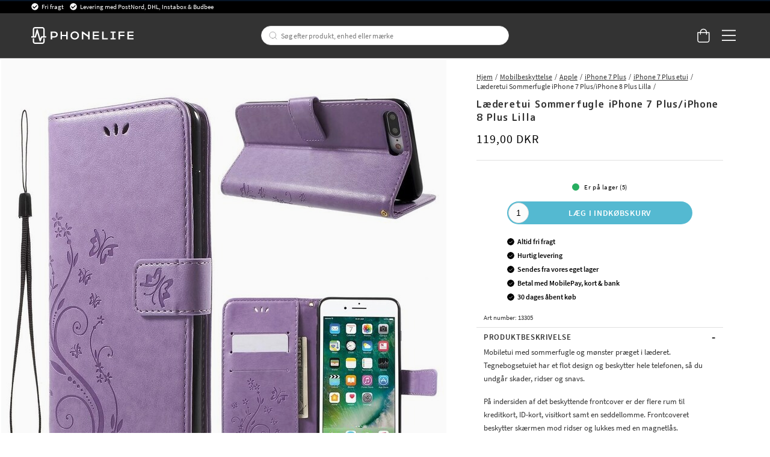

--- FILE ---
content_type: text/html
request_url: https://www.phonelife.dk/mobilbeskyttelser/apple/iphone-7-plus/iphone-7-plus-etui/lderetui-sommerfugle-iphone-7-plus8-plus-lila
body_size: 39571
content:
<!doctype html><html lang="da"><head><meta charset="utf-8"/><title data-rh="true"> Læderetui Sommerfugle iPhone 7 Plus/iPhone 8 Plus Lilla - køb online</title>
  <script>
  window.polyFillsLoaded = false;

    // This is the base function that is later supplanted by startClient.tsx when it is ready to start the client
  window.bootShop = function() {
    window.polyFillsLoaded = true;
  };  
  
  // Set the polyFillsLoaded flag to true and start the shop
  window.onPolyfillLoad = function() {
    window.polyFillsLoaded = true;
    window.bootShop();
  };  
    
  
  // If polyfill service does not respond, start the shop anyway
  if (false) {
    setTimeout(function () {
      if(!window.polyFillsLoaded) {
        window.bootShop();
      }
    }, 5000);
  }
  </script>

  <script>window.bootShop();</script>
<link data-chunk="ProductPage-ProductPage" rel="preload" as="style" href="/static/css/style-ProductPage-ProductPage-820ffa37.chunk.css">
<link data-chunk="client" rel="preload" as="style" href="/static/css/style-bb7dd596.css">
<link data-chunk="client" rel="preload" as="script" href="/static/js/react.6.3.7.vendor.js">
<link data-chunk="client" rel="preload" as="script" href="/static/js/apollo.6.3.7.vendor.js">
<link data-chunk="client" rel="preload" as="script" href="/static/js/bundle.be41affc.js">
<link data-chunk="client" rel="preload" as="script" href="/static/js/bundle.c9bce41e.js">
<link data-chunk="ProductPage-ProductPage" rel="preload" as="script" href="/static/js/360.1eec0ba6.chunk.js">
<link data-chunk="ProductPage-ProductPage" rel="preload" as="script" href="/static/js/ProductPage-ProductPage.39ea5bfd.chunk.js"><script>window.polyFillsLoaded=!0</script><meta name="viewport" content="width=device-width,initial-scale=1,shrink-to-fit=no,maximum-scale=1,user-scalable=no"/><meta name="theme-color" content="#000000"/><link rel="manifest" href="/manifest.json"/><meta data-rh="true" name="description" content="Køb  Læderetui Sommerfugle iPhone 7 Plus/iPhone 8 Plus Lilla online. Altid hurtig levering. Køb trygt og nemt hos PhoneLife."/><meta data-rh="true" property="og:url" content="https://www.phonelife.dk/mobilbeskyttelser/apple/iphone-7-plus/iphone-7-plus-etui/lderetui-sommerfugle-iphone-7-plus8-plus-lila"/><meta data-rh="true" property="og:title" content=" Læderetui Sommerfugle iPhone 7 Plus/iPhone 8 Plus Lilla - køb online"/><meta data-rh="true" property="og:description" content="Køb  Læderetui Sommerfugle iPhone 7 Plus/iPhone 8 Plus Lilla online. Altid hurtig levering. Køb trygt og nemt hos PhoneLife."/><meta data-rh="true" property="og:image" content="https://www.phonelife.dk/pub_images/original/10114189H-1_1000X1000.jpg"/><meta data-rh="true" property="product:original_price:amount" content="119"/><meta data-rh="true" property="product:price:amount" content="119"/><meta data-rh="true" property="og:price:currency" content="DKK"/><meta data-rh="true" property="product:availability" content="true"/><link data-rh="true" rel="preconnect" href="https://storeapi.jetshop.io"/><link data-rh="true" rel="alternate" href="https://www.phonelife.eu/phone-protection/apple/iphone-7-plus/iphone-7-plus-cases/iphone-7-plus8-plus-leather-cover-butterflies-purple" hrefLang="en-IE"/><link data-rh="true" rel="alternate" href="https://www.phonelife.fi/puhelimen-suojat/apple/iphone-7-plus/iphone-7-plus-kotelot/nahkakotelo-perhonen-iphone-7-plus8-plus-liila" hrefLang="fi-FI"/><link data-rh="true" rel="alternate" href="https://www.phonelife.se/mobilskydd/apple/iphone-7-plus/iphone-7-plus-fodral/laderfodral-fjarilar-iphone-7-plus8-plus-lila" hrefLang="sv-SE"/><link data-rh="true" rel="alternate" href="https://www.phonelife.de/schutzzubehor-handy/apple/iphone-7-plus/iphone-7-plus-taschen/iphone-7-plus8-plus-handytasche-schmetterling-lila" hrefLang="de-DE"/><link data-rh="true" rel="alternate" href="https://www.phonelife.dk/mobilbeskyttelser/apple/iphone-7-plus/iphone-7-plus-etui/lderetui-sommerfugle-iphone-7-plus8-plus-lila" hrefLang="da-DK"/><link data-rh="true" rel="alternate" href="https://www.phonelife.no/mobilbeskyttelse/apple/iphone-7-plus/iphone-7-plus-etui/lrveske-sommerfugler-iphone-7-plus8-plus-lilla" hrefLang="nb-NO"/><link data-rh="true" rel="alternate" href="https://www.phonelife.nl/telefoon-accessoires/apple/iphone-7-plus/iphone-7-plus-book-covers/iphone-7-plus8-plus-leren-vlinderhoesje-purper" hrefLang="nl-NL"/><link data-rh="true" rel="canonical" href="https://www.phonelife.dk/mobilbeskyttelser/apple/iphone-7-plus/iphone-7-plus-etui/lderetui-sommerfugle-iphone-7-plus8-plus-lila"/><link data-rh="true" rel="shortcut icon" id="favicon" href="/favicon_black.svg"/><script>window.__ACTIVE_BREAKPOINT__ = "lg";</script><link data-chunk="client" rel="stylesheet" href="/static/css/style-bb7dd596.css">
<link data-chunk="ProductPage-ProductPage" rel="stylesheet" href="/static/css/style-ProductPage-ProductPage-820ffa37.chunk.css"></head><body class="no-js"><script>document.body.className=document.body.className.replace("no-js","")</script><div id="root"><div class="sb78wnl"><header id="stickyHeader" class="s1hen1rr"><div id="topBar" class="tacjlat"><div class="column"><section class="topbar-usp"><ul>
<li>Fri fragt</li>
<li>Levering med PostNord, DHL, Instabox &amp; Budbee</li>
</ul></section></div></div><div id="mainHeader" class="hbpo9ds"><div class="heina50 mjqp9b6"><div class="left c17r8ep0"><a href="/"><svg width="140" height="23" viewBox="0 0 140 23" fill="none" xmlns="http://www.w3.org/2000/svg"><g id="test"><path d="M31.3827 6.12109H26.5298V16.8788H28.5675V14.316H31.3827C34.2277 14.316 36.2655 12.6748 36.2655 10.212C36.2655 7.76224 34.2277 6.12109 31.3827 6.12109ZM31.3827 12.5748H28.5675V7.86223H31.3827C33.0156 7.86223 34.2438 8.79693 34.2438 10.212C34.2438 11.6271 33.0156 12.5748 31.3827 12.5748Z" fill="white"></path><path d="M47.7791 10.6076H42.089V6.12109H40.0513V16.8788H42.089V12.3488H47.7791V16.8788H49.8168V6.12109H47.7791V10.6076Z" fill="white"></path><path d="M59.4994 5.90808C56.2036 5.90808 53.6277 8.39915 53.6277 11.5271C53.6277 14.642 56.2036 17.0896 59.4994 17.0896C62.7953 17.0896 65.3689 14.6399 65.3689 11.5271C65.3712 8.39915 62.7953 5.90808 59.4994 5.90808ZM59.4994 15.2942C57.3582 15.2942 55.6792 13.6943 55.6792 11.5293C55.6792 9.36428 57.3559 7.72095 59.4994 7.72095C61.6407 7.72095 63.3173 9.3621 63.3173 11.5293C63.3196 13.6943 61.643 15.2942 59.4994 15.2942Z" fill="white"></path><path d="M77.8024 11.4162L70.599 6.12109H69.1914V16.8788H71.2292V9.07951L77.8024 13.7226V16.8788H79.8401V6.12109H77.8024V11.4162Z" fill="white"></path><path d="M86.149 12.3488H92.4692V10.6076H86.149V7.87528H92.575V6.12109H84.1135V16.8788H92.6348V15.1376H86.149V12.3488Z" fill="white"></path><path d="M98.9435 6.12109H96.9058V16.8788H104.726V15.1376H98.9435V6.12109Z" fill="white"></path><path d="M108.465 7.86223H111.011V15.1376H108.465V16.8788H115.595V15.1376H113.049V7.86223H115.595V6.12109H108.465V7.86223Z" fill="white"></path><path d="M119.342 16.8788H121.377V12.3488H127.415V10.6076H121.377V7.86223H127.727V6.12109H119.342V16.8788Z" fill="white"></path><path d="M133.516 15.1376V12.3488H139.837V10.6076H133.516V7.87528H139.94V6.12109H131.479V16.8788H140V15.1376H133.516Z" fill="white"></path></g><path d="M20.0003 12.5749H18.2386V2.98233C18.2386 1.339 16.8218 0 15.0807 0H5.26458C3.52352 0 2.10905 1.339 2.10905 2.98233V12.5749H0.344992H0V12.901V14.0117V14.3378H0.344992H5.59577C6.02586 14.3378 6.39845 14.0617 6.50195 13.6683L8.11651 7.73623L11.3042 18.8069C11.41 19.1808 11.7573 19.4438 12.1667 19.4612C12.1782 19.4612 12.192 19.4612 12.2081 19.4612C12.5991 19.4612 12.951 19.2264 13.0844 18.8787L14.8231 14.3356H20.0026H20.3476V14.0095V12.8988V12.5727H20.0003V12.5749ZM3.97431 12.5749V2.98233C3.97431 2.31065 4.55389 1.76288 5.26458 1.76288H15.0807C15.7914 1.76288 16.371 2.31065 16.371 2.98233V12.5749H14.1677C13.7767 12.5749 13.4248 12.8097 13.2891 13.1575L12.3392 15.6398L8.98589 3.75617C8.87779 3.37142 8.5075 3.10188 8.08661 3.10188H8.08431H8.07281C7.64962 3.10623 7.27933 3.38012 7.17813 3.77138L4.86668 12.5749H3.97431Z" fill="white"></path><path d="M16.7161 15.4724H16.3711V15.7985V20.0176C16.3711 20.6893 15.7915 21.2371 15.0808 21.2371H5.26466C4.55397 21.2371 3.97439 20.6893 3.97439 20.0176V15.7985V15.4724H3.6294H2.45412H2.10913V15.7985V20.0176C2.10913 21.6631 3.5259 23 5.26466 23H15.0808C16.8219 23 18.2364 21.661 18.2364 20.0176V15.7985V15.4724H17.8914H16.7161Z" fill="white"></path></svg></a></div><div class="search c17r8ep0"><div class="searchbarcontainer p1pqzw8z"><div class="i1e7u1u2"><div class="s1wcpafs wjq5dm3" data-flight-searchfield=""><div class="s1ka0xon"><input placeholder="Søg efter produkt, enhed eller mærke" autoComplete="off" type="text" data-flight-search-autocomplete-field="" value=""/><button data-flight-searchfield-cancel="true" class="c103nr6u">Annuller</button></div></div><svg width="24" height="24" viewBox="0 0 24 24" fill="none" xmlns="http://www.w3.org/2000/svg"><g opacity="0.75"><path d="M11 19C15.4183 19 19 15.4183 19 11C19 6.58172 15.4183 3 11 3C6.58172 3 3 6.58172 3 11C3 15.4183 6.58172 19 11 19Z" stroke="#535255" stroke-linecap="round" stroke-linejoin="round"></path><path d="M20.9999 20.9999L16.6499 16.6499" stroke="#535255" stroke-linecap="round" stroke-linejoin="round"></path></g></svg></div></div></div><div class="right c17r8ep0"><div class="cgr9lp3"><button class="header-button b1sx7fzi" data-testid="cart-button"><svg width="20" height="23" viewBox="0 0 20 23" fill="none" xmlns="http://www.w3.org/2000/svg" class="badge-svg-wrapper"><path d="M15.875 6.25H20V19.3125C20 20.2578 19.6562 21.0742 18.9688 21.7617C18.2812 22.4492 17.5078 22.75 16.5625 22.75H4.1875C3.24219 22.75 2.42578 22.4492 1.73828 21.7617C1.05078 21.0742 0.75 20.2578 0.75 19.3125V6.25H4.875C4.875 5.26172 5.08984 4.35938 5.60547 3.5C6.07812 2.64062 6.72266 1.99609 7.58203 1.48047C8.44141 1.00781 9.34375 0.75 10.375 0.75C11.3633 0.75 12.2656 1.00781 13.125 1.48047C13.9844 1.99609 14.6289 2.64062 15.1445 3.5C15.6172 4.35938 15.875 5.26172 15.875 6.25ZM10.375 2.125C9.21484 2.125 8.22656 2.55469 7.45312 3.32812C6.63672 4.14453 6.25 5.13281 6.25 6.25H14.5C14.5 5.13281 14.0703 4.14453 13.2969 3.32812C12.4805 2.55469 11.4922 2.125 10.375 2.125ZM18.625 19.3125V7.625H15.875V9.6875C15.875 9.90234 15.7891 10.0742 15.6602 10.2031C15.5312 10.332 15.3594 10.375 15.1875 10.375C14.9727 10.375 14.8008 10.332 14.6719 10.2031C14.543 10.0742 14.5 9.90234 14.5 9.6875V7.625H6.25V9.6875C6.25 9.90234 6.16406 10.0742 6.03516 10.2031C5.90625 10.332 5.73438 10.375 5.5625 10.375C5.34766 10.375 5.17578 10.332 5.04688 10.2031C4.91797 10.0742 4.875 9.90234 4.875 9.6875V7.625H2.125V19.3125C2.125 19.9141 2.29688 20.3867 2.72656 20.7734C3.11328 21.2031 3.58594 21.375 4.1875 21.375H16.5625C17.1211 21.375 17.5938 21.2031 18.0234 20.7734C18.4102 20.3867 18.625 19.9141 18.625 19.3125Z" fill="white"></path></svg></button></div><button class="m1bqfe3n"><div class="header-button"><svg width="21" height="17" viewBox="0 0 21 17" fill="none" xmlns="http://www.w3.org/2000/svg"><path d="M20.7305 1.99609C20.7754 1.99609 20.8203 1.99609 20.9102 1.90625C20.9551 1.86133 21 1.81641 21 1.72656V0.648438C21 0.603516 20.9551 0.558594 20.9102 0.46875C20.8203 0.423828 20.7754 0.378906 20.7305 0.378906H1.14453C1.05469 0.378906 1.00977 0.423828 0.964844 0.46875C0.875 0.558594 0.875 0.603516 0.875 0.648438V1.72656C0.875 1.81641 0.875 1.86133 0.964844 1.90625C1.00977 1.99609 1.05469 1.99609 1.14453 1.99609H20.7305ZM20.7305 9.18359C20.7754 9.18359 20.8203 9.18359 20.9102 9.09375C20.9551 9.04883 21 9.00391 21 8.91406V7.83594C21 7.79102 20.9551 7.74609 20.9102 7.65625C20.8203 7.61133 20.7754 7.56641 20.7305 7.56641H1.14453C1.05469 7.56641 1.00977 7.61133 0.964844 7.65625C0.875 7.74609 0.875 7.79102 0.875 7.83594V8.91406C0.875 9.00391 0.875 9.04883 0.964844 9.09375C1.00977 9.18359 1.05469 9.18359 1.14453 9.18359H20.7305ZM20.7305 16.3711C20.7754 16.3711 20.8203 16.3711 20.9102 16.2812C20.9551 16.2363 21 16.1914 21 16.1016V15.0234C21 14.9785 20.9551 14.9336 20.9102 14.8438C20.8203 14.7988 20.7754 14.7539 20.7305 14.7539H1.14453C1.05469 14.7539 1.00977 14.7988 0.964844 14.8438C0.875 14.9336 0.875 14.9785 0.875 15.0234V16.1016C0.875 16.1914 0.875 16.2363 0.964844 16.2812C1.00977 16.3711 1.05469 16.3711 1.14453 16.3711H20.7305Z" fill="white"></path></svg></div></button></div></div></div></header><nav size="320" class="nhsltjr" style="--nhsltjr-0:0px;--nhsltjr-2:320px;--nhsltjr-3:320px;--nhsltjr-4:-320px"><div class="sba0nj2"><div class="mwn14d0" style="--mwn14d0-0:1;--mwn14d0-1:auto;--mwn14d0-2:0%;--mwn14d0-3:0.4s"><a href="/mobilbeskyttelser"><span><img src="https://www.phonelife.dk/pub_images/thumbs/icons-mobile-200x200px.png" alt=""/>Mobilbeskyttelse</span><svg width="9" height="14" viewBox="0 0 9 14" fill="none" xmlns="http://www.w3.org/2000/svg"><path d="M8.37368 7.37273V7.41364C8.45789 7.33182 8.5 7.20909 8.5 7.04545C8.5 6.92273 8.45789 6.8 8.37368 6.67727L2.18421 0.622727C2.05789 0.540909 1.93158 0.5 1.80526 0.5C1.67895 0.5 1.55263 0.540909 1.46842 0.622727L0.626316 1.44091C0.542105 1.56364 0.5 1.68636 0.5 1.80909C0.5 1.97273 0.542105 2.05455 0.626316 2.13636L5.63684 7.04545L0.626316 11.9545C0.542105 12.0364 0.5 12.1591 0.5 12.2818C0.5 12.4455 0.542105 12.5682 0.626316 12.65L1.46842 13.4682C1.55263 13.55 1.67895 13.5909 1.80526 13.5909C1.93158 13.5909 2.05789 13.55 2.18421 13.4273L8.37368 7.37273Z" fill="#333333"></path></svg></a><a href="/tabletbeskyttelse"><span><img src="https://www.phonelife.dk/pub_images/thumbs/icon-tablet-200x200px.png" alt=""/>Tabletbeskyttelse</span><svg width="9" height="14" viewBox="0 0 9 14" fill="none" xmlns="http://www.w3.org/2000/svg"><path d="M8.37368 7.37273V7.41364C8.45789 7.33182 8.5 7.20909 8.5 7.04545C8.5 6.92273 8.45789 6.8 8.37368 6.67727L2.18421 0.622727C2.05789 0.540909 1.93158 0.5 1.80526 0.5C1.67895 0.5 1.55263 0.540909 1.46842 0.622727L0.626316 1.44091C0.542105 1.56364 0.5 1.68636 0.5 1.80909C0.5 1.97273 0.542105 2.05455 0.626316 2.13636L5.63684 7.04545L0.626316 11.9545C0.542105 12.0364 0.5 12.1591 0.5 12.2818C0.5 12.4455 0.542105 12.5682 0.626316 12.65L1.46842 13.4682C1.55263 13.55 1.67895 13.5909 1.80526 13.5909C1.93158 13.5909 2.05789 13.55 2.18421 13.4273L8.37368 7.37273Z" fill="#333333"></path></svg></a><a href="/smartwatch-tilbehor"><span><img src="https://www.phonelife.dk/pub_images/thumbs/icon-smartwatch-200x200px.png" alt=""/>Smartwatch-tilbehør</span><svg width="9" height="14" viewBox="0 0 9 14" fill="none" xmlns="http://www.w3.org/2000/svg"><path d="M8.37368 7.37273V7.41364C8.45789 7.33182 8.5 7.20909 8.5 7.04545C8.5 6.92273 8.45789 6.8 8.37368 6.67727L2.18421 0.622727C2.05789 0.540909 1.93158 0.5 1.80526 0.5C1.67895 0.5 1.55263 0.540909 1.46842 0.622727L0.626316 1.44091C0.542105 1.56364 0.5 1.68636 0.5 1.80909C0.5 1.97273 0.542105 2.05455 0.626316 2.13636L5.63684 7.04545L0.626316 11.9545C0.542105 12.0364 0.5 12.1591 0.5 12.2818C0.5 12.4455 0.542105 12.5682 0.626316 12.65L1.46842 13.4682C1.55263 13.55 1.67895 13.5909 1.80526 13.5909C1.93158 13.5909 2.05789 13.55 2.18421 13.4273L8.37368 7.37273Z" fill="#333333"></path></svg></a><a href="/hovedtelefoner-tilbehor"><span><img src="https://www.phonelife.dk/pub_images/thumbs/icons-sound-200x200px.png" alt=""/>Hovedtelefoner &amp; tilbehør</span><svg width="9" height="14" viewBox="0 0 9 14" fill="none" xmlns="http://www.w3.org/2000/svg"><path d="M8.37368 7.37273V7.41364C8.45789 7.33182 8.5 7.20909 8.5 7.04545C8.5 6.92273 8.45789 6.8 8.37368 6.67727L2.18421 0.622727C2.05789 0.540909 1.93158 0.5 1.80526 0.5C1.67895 0.5 1.55263 0.540909 1.46842 0.622727L0.626316 1.44091C0.542105 1.56364 0.5 1.68636 0.5 1.80909C0.5 1.97273 0.542105 2.05455 0.626316 2.13636L5.63684 7.04545L0.626316 11.9545C0.542105 12.0364 0.5 12.1591 0.5 12.2818C0.5 12.4455 0.542105 12.5682 0.626316 12.65L1.46842 13.4682C1.55263 13.55 1.67895 13.5909 1.80526 13.5909C1.93158 13.5909 2.05789 13.55 2.18421 13.4273L8.37368 7.37273Z" fill="#333333"></path></svg></a><a href="/opladere-kabler"><span><img src="https://www.phonelife.dk/pub_images/thumbs/icon-chargers-200x200px.png" alt=""/>Opladere &amp; kabler</span><svg width="9" height="14" viewBox="0 0 9 14" fill="none" xmlns="http://www.w3.org/2000/svg"><path d="M8.37368 7.37273V7.41364C8.45789 7.33182 8.5 7.20909 8.5 7.04545C8.5 6.92273 8.45789 6.8 8.37368 6.67727L2.18421 0.622727C2.05789 0.540909 1.93158 0.5 1.80526 0.5C1.67895 0.5 1.55263 0.540909 1.46842 0.622727L0.626316 1.44091C0.542105 1.56364 0.5 1.68636 0.5 1.80909C0.5 1.97273 0.542105 2.05455 0.626316 2.13636L5.63684 7.04545L0.626316 11.9545C0.542105 12.0364 0.5 12.1591 0.5 12.2818C0.5 12.4455 0.542105 12.5682 0.626316 12.65L1.46842 13.4682C1.55263 13.55 1.67895 13.5909 1.80526 13.5909C1.93158 13.5909 2.05789 13.55 2.18421 13.4273L8.37368 7.37273Z" fill="#333333"></path></svg></a><a href="/traning-hjem-fritid"><span><img src="https://www.phonelife.dk/pub_images/thumbs/icon-home-200x200px.png" alt=""/>Træning, hjem &amp; fritid</span><svg width="9" height="14" viewBox="0 0 9 14" fill="none" xmlns="http://www.w3.org/2000/svg"><path d="M8.37368 7.37273V7.41364C8.45789 7.33182 8.5 7.20909 8.5 7.04545C8.5 6.92273 8.45789 6.8 8.37368 6.67727L2.18421 0.622727C2.05789 0.540909 1.93158 0.5 1.80526 0.5C1.67895 0.5 1.55263 0.540909 1.46842 0.622727L0.626316 1.44091C0.542105 1.56364 0.5 1.68636 0.5 1.80909C0.5 1.97273 0.542105 2.05455 0.626316 2.13636L5.63684 7.04545L0.626316 11.9545C0.542105 12.0364 0.5 12.1591 0.5 12.2818C0.5 12.4455 0.542105 12.5682 0.626316 12.65L1.46842 13.4682C1.55263 13.55 1.67895 13.5909 1.80526 13.5909C1.93158 13.5909 2.05789 13.55 2.18421 13.4273L8.37368 7.37273Z" fill="#333333"></path></svg></a><a href="/ovrigt-tilbehor"><span><img src="https://www.phonelife.dk/pub_images/thumbs/icon-accessories-200x200px.png" alt=""/>Øvrigt tilbehør</span><svg width="9" height="14" viewBox="0 0 9 14" fill="none" xmlns="http://www.w3.org/2000/svg"><path d="M8.37368 7.37273V7.41364C8.45789 7.33182 8.5 7.20909 8.5 7.04545C8.5 6.92273 8.45789 6.8 8.37368 6.67727L2.18421 0.622727C2.05789 0.540909 1.93158 0.5 1.80526 0.5C1.67895 0.5 1.55263 0.540909 1.46842 0.622727L0.626316 1.44091C0.542105 1.56364 0.5 1.68636 0.5 1.80909C0.5 1.97273 0.542105 2.05455 0.626316 2.13636L5.63684 7.04545L0.626316 11.9545C0.542105 12.0364 0.5 12.1591 0.5 12.2818C0.5 12.4455 0.542105 12.5682 0.626316 12.65L1.46842 13.4682C1.55263 13.55 1.67895 13.5909 1.80526 13.5909C1.93158 13.5909 2.05789 13.55 2.18421 13.4273L8.37368 7.37273Z" fill="#333333"></path></svg></a><a href="/gaver"><span><img src="https://www.phonelife.dk/pub_images/thumbs/clear-5x5.png" alt=""/>Gaver</span><svg width="9" height="14" viewBox="0 0 9 14" fill="none" xmlns="http://www.w3.org/2000/svg"><path d="M8.37368 7.37273V7.41364C8.45789 7.33182 8.5 7.20909 8.5 7.04545C8.5 6.92273 8.45789 6.8 8.37368 6.67727L2.18421 0.622727C2.05789 0.540909 1.93158 0.5 1.80526 0.5C1.67895 0.5 1.55263 0.540909 1.46842 0.622727L0.626316 1.44091C0.542105 1.56364 0.5 1.68636 0.5 1.80909C0.5 1.97273 0.542105 2.05455 0.626316 2.13636L5.63684 7.04545L0.626316 11.9545C0.542105 12.0364 0.5 12.1591 0.5 12.2818C0.5 12.4455 0.542105 12.5682 0.626316 12.65L1.46842 13.4682C1.55263 13.55 1.67895 13.5909 1.80526 13.5909C1.93158 13.5909 2.05789 13.55 2.18421 13.4273L8.37368 7.37273Z" fill="#333333"></path></svg></a><a href="/marker"><span><img src="https://www.phonelife.dk/pub_images/thumbs/clear-5x5.png" alt=""/>Mærker</span><svg width="9" height="14" viewBox="0 0 9 14" fill="none" xmlns="http://www.w3.org/2000/svg"><path d="M8.37368 7.37273V7.41364C8.45789 7.33182 8.5 7.20909 8.5 7.04545C8.5 6.92273 8.45789 6.8 8.37368 6.67727L2.18421 0.622727C2.05789 0.540909 1.93158 0.5 1.80526 0.5C1.67895 0.5 1.55263 0.540909 1.46842 0.622727L0.626316 1.44091C0.542105 1.56364 0.5 1.68636 0.5 1.80909C0.5 1.97273 0.542105 2.05455 0.626316 2.13636L5.63684 7.04545L0.626316 11.9545C0.542105 12.0364 0.5 12.1591 0.5 12.2818C0.5 12.4455 0.542105 12.5682 0.626316 12.65L1.46842 13.4682C1.55263 13.55 1.67895 13.5909 1.80526 13.5909C1.93158 13.5909 2.05789 13.55 2.18421 13.4273L8.37368 7.37273Z" fill="#333333"></path></svg></a><a href="/nyheder"><span><img src="https://www.phonelife.dk/pub_images/thumbs/clear-5x5.png" alt=""/>Nyheter</span></a><a href="/udsalg"><span><img src="https://www.phonelife.dk/pub_images/thumbs/clear-5x5.png" alt=""/>Udsalg</span></a></div></div></nav><main class="czotlgn"><script data-testid="structured-data" type="application/ld+json">{"@context":"https://schema.org","@type":"Product","name":"Læderetui Sommerfugle iPhone 7 Plus/iPhone 8 Plus Lilla","description":"<p>Mobiletui med sommerfugle og mønster præget i læderet. Tegnebogsetuiet har et flot design og beskytter hele telefonen, så du undgår skader, ridser og snavs.</p><p>På indersiden af det beskyttende frontcover er der flere rum til kreditkort, ID-kort, visitkort samt en seddellomme. Frontcoveret beskytter skærmen mod ridser og lukkes med en magnetlås.</p><p>- Etuiet beskytter hele telefonen<br>- Telefonen sidder sikkert fast i TPU-coveret<br>- Frontcoveret kan forvandles til et mobilstativ, så du kan se film og serier<br>- Dækker ikke vigtige funktioner som knapper, porte eller kamera<br>- Du kan tale i telefonen, mens etuiet er lukket<br>- Aftagelig bærerem medfølger</p><p>Passer til:<br>- Apple iPhone 7 Plus, iPhone 8 Plus <br><br>Materiale: Kunstlæder</p>","image":["https://www.phonelife.dk/pub_images/original/10114189H-1_1000X1000.jpg","https://www.phonelife.dk/pub_images/original/10114189H-5_1000X1000.jpg","https://www.phonelife.dk/pub_images/original/10114189H-3_1000X1000.jpg","https://www.phonelife.dk/pub_images/original/phonelife_laderfodral_fjarilar_iphone_7_plus8_plus_lila.jpg","https://www.phonelife.dk/pub_images/original/phonelife_laderfodral_fjarilar_iphone_7_plus8_plus_lila_1.jpg"],"mpn":"13305","sku":"13305","productID":"13305","offers":{"@type":"Offer","priceCurrency":"DKK","price":119,"url":"https://www.phonelife.dk/mobilbeskyttelser/apple/iphone-7-plus/iphone-7-plus-etui/lderetui-sommerfugle-iphone-7-plus8-plus-lila","availability":"https://schema.org/InStock"}}</script><div class="p1b8p0mj"><div class="m1obqcq9"></div><div class="ciqrqxy m1obqcq9"><section class="p1280trs"><div class="n1kfnhke mjqp9b6"><span style="display:none"><span class="nosto_element" id="productpage-google"></span></span><div class="slick-slider n1cyom37 slick-initialized"><div class="slick-list"><div class="slick-track" style="width:0%;left:NaN%"></div></div></div></div><div class="w15o75hq"><div class="image-wrap large-image"><div data-flight-image-container="" data-flight-image-loaded="false" style="position:relative;overflow:hidden;width:100%;height:auto;padding-bottom:100.0000%"><picture data-flight-image-placeholder=""><img alt="" src="https://www.phonelife.dk/pub_images/original/10114189H-1_1000X1000.jpg?extend=copy&amp;width=320&amp;method=fit&amp;height=320&amp;sigma=2.5&amp;minampl=0.5&amp;quality=30&amp;type=auto&amp;timestamp=1761764688" loading="lazy" aria-hidden="true" style="position:absolute;top:0;left:0;width:100%;height:100%;padding-top:0;object-position:center;object-fit:contain;opacity:0.6;transition-delay:500ms;font-family:&quot;object-fit: contain&quot;"/></picture><picture data-flight-image=""><source type="image/webp" srcSet="https://www.phonelife.dk/pub_images/original/10114189H-1_1000X1000.jpg?extend=copy&amp;width=1024&amp;method=fit&amp;height=1024&amp;type=webp&amp;timestamp=1761764688 1024w, https://www.phonelife.dk/pub_images/original/10114189H-1_1000X1000.jpg?extend=copy&amp;width=1280&amp;method=fit&amp;height=1280&amp;type=webp&amp;timestamp=1761764688 1280w, https://www.phonelife.dk/pub_images/original/10114189H-1_1000X1000.jpg?extend=copy&amp;width=1472&amp;method=fit&amp;height=1472&amp;type=webp&amp;timestamp=1761764688 1472w, https://www.phonelife.dk/pub_images/original/10114189H-1_1000X1000.jpg?extend=copy&amp;width=1480&amp;method=fit&amp;height=1480&amp;type=webp&amp;timestamp=1761764688 1480w, https://www.phonelife.dk/pub_images/original/10114189H-1_1000X1000.jpg?extend=copy&amp;width=320&amp;method=fit&amp;height=320&amp;type=webp&amp;timestamp=1761764688 320w, https://www.phonelife.dk/pub_images/original/10114189H-1_1000X1000.jpg?extend=copy&amp;width=512&amp;method=fit&amp;height=512&amp;type=webp&amp;timestamp=1761764688 512w, https://www.phonelife.dk/pub_images/original/10114189H-1_1000X1000.jpg?extend=copy&amp;width=640&amp;method=fit&amp;height=640&amp;type=webp&amp;timestamp=1761764688 640w, https://www.phonelife.dk/pub_images/original/10114189H-1_1000X1000.jpg?extend=copy&amp;width=736&amp;method=fit&amp;height=736&amp;type=webp&amp;timestamp=1761764688 736w, https://www.phonelife.dk/pub_images/original/10114189H-1_1000X1000.jpg?extend=copy&amp;width=740&amp;method=fit&amp;height=740&amp;type=webp&amp;timestamp=1761764688 740w" sizes="(max-width: 20rem) 100vw, (max-width: 40rem) 100vw, (max-width: 46rem) 100vw, (max-width: 64rem) 50vw, 740px"/><source type="image/jpeg" srcSet="https://www.phonelife.dk/pub_images/original/10114189H-1_1000X1000.jpg?extend=copy&amp;width=1024&amp;method=fit&amp;height=1024&amp;timestamp=1761764688 1024w, https://www.phonelife.dk/pub_images/original/10114189H-1_1000X1000.jpg?extend=copy&amp;width=1280&amp;method=fit&amp;height=1280&amp;timestamp=1761764688 1280w, https://www.phonelife.dk/pub_images/original/10114189H-1_1000X1000.jpg?extend=copy&amp;width=1472&amp;method=fit&amp;height=1472&amp;timestamp=1761764688 1472w, https://www.phonelife.dk/pub_images/original/10114189H-1_1000X1000.jpg?extend=copy&amp;width=1480&amp;method=fit&amp;height=1480&amp;timestamp=1761764688 1480w, https://www.phonelife.dk/pub_images/original/10114189H-1_1000X1000.jpg?extend=copy&amp;width=320&amp;method=fit&amp;height=320&amp;timestamp=1761764688 320w, https://www.phonelife.dk/pub_images/original/10114189H-1_1000X1000.jpg?extend=copy&amp;width=512&amp;method=fit&amp;height=512&amp;timestamp=1761764688 512w, https://www.phonelife.dk/pub_images/original/10114189H-1_1000X1000.jpg?extend=copy&amp;width=640&amp;method=fit&amp;height=640&amp;timestamp=1761764688 640w, https://www.phonelife.dk/pub_images/original/10114189H-1_1000X1000.jpg?extend=copy&amp;width=736&amp;method=fit&amp;height=736&amp;timestamp=1761764688 736w, https://www.phonelife.dk/pub_images/original/10114189H-1_1000X1000.jpg?extend=copy&amp;width=740&amp;method=fit&amp;height=740&amp;timestamp=1761764688 740w" sizes="(max-width: 20rem) 100vw, (max-width: 40rem) 100vw, (max-width: 46rem) 100vw, (max-width: 64rem) 50vw, 740px"/><img alt="Læderetui Sommerfugle iPhone 7 Plus/iPhone 8 Plus Lilla" sizes="(max-width: 20rem) 100vw, (max-width: 40rem) 100vw, (max-width: 46rem) 100vw, (max-width: 64rem) 50vw, 740px" srcSet="https://www.phonelife.dk/pub_images/original/10114189H-1_1000X1000.jpg?extend=copy&amp;width=1024&amp;method=fit&amp;height=1024&amp;timestamp=1761764688 1024w, https://www.phonelife.dk/pub_images/original/10114189H-1_1000X1000.jpg?extend=copy&amp;width=1280&amp;method=fit&amp;height=1280&amp;timestamp=1761764688 1280w, https://www.phonelife.dk/pub_images/original/10114189H-1_1000X1000.jpg?extend=copy&amp;width=1472&amp;method=fit&amp;height=1472&amp;timestamp=1761764688 1472w, https://www.phonelife.dk/pub_images/original/10114189H-1_1000X1000.jpg?extend=copy&amp;width=1480&amp;method=fit&amp;height=1480&amp;timestamp=1761764688 1480w, https://www.phonelife.dk/pub_images/original/10114189H-1_1000X1000.jpg?extend=copy&amp;width=320&amp;method=fit&amp;height=320&amp;timestamp=1761764688 320w, https://www.phonelife.dk/pub_images/original/10114189H-1_1000X1000.jpg?extend=copy&amp;width=512&amp;method=fit&amp;height=512&amp;timestamp=1761764688 512w, https://www.phonelife.dk/pub_images/original/10114189H-1_1000X1000.jpg?extend=copy&amp;width=640&amp;method=fit&amp;height=640&amp;timestamp=1761764688 640w, https://www.phonelife.dk/pub_images/original/10114189H-1_1000X1000.jpg?extend=copy&amp;width=736&amp;method=fit&amp;height=736&amp;timestamp=1761764688 736w, https://www.phonelife.dk/pub_images/original/10114189H-1_1000X1000.jpg?extend=copy&amp;width=740&amp;method=fit&amp;height=740&amp;timestamp=1761764688 740w" src="https://www.phonelife.dk/pub_images/original/10114189H-1_1000X1000.jpg" loading="lazy" fetchpriority="auto" style="position:absolute;top:0;left:0;width:100%;height:100%;padding-top:0;object-position:center;object-fit:contain;opacity:0;transition:opacity 500ms;font-family:&quot;object-fit: contain&quot;"/></picture><noscript><picture><img alt="Læderetui Sommerfugle iPhone 7 Plus/iPhone 8 Plus Lilla" sizes="(max-width: 20rem) 100vw, (max-width: 40rem) 100vw, (max-width: 46rem) 100vw, (max-width: 64rem) 50vw, 740px" srcSet="https://www.phonelife.dk/pub_images/original/10114189H-1_1000X1000.jpg?extend=copy&amp;width=1024&amp;method=fit&amp;height=1024&amp;timestamp=1761764688 1024w, https://www.phonelife.dk/pub_images/original/10114189H-1_1000X1000.jpg?extend=copy&amp;width=1280&amp;method=fit&amp;height=1280&amp;timestamp=1761764688 1280w, https://www.phonelife.dk/pub_images/original/10114189H-1_1000X1000.jpg?extend=copy&amp;width=1472&amp;method=fit&amp;height=1472&amp;timestamp=1761764688 1472w, https://www.phonelife.dk/pub_images/original/10114189H-1_1000X1000.jpg?extend=copy&amp;width=1480&amp;method=fit&amp;height=1480&amp;timestamp=1761764688 1480w, https://www.phonelife.dk/pub_images/original/10114189H-1_1000X1000.jpg?extend=copy&amp;width=320&amp;method=fit&amp;height=320&amp;timestamp=1761764688 320w, https://www.phonelife.dk/pub_images/original/10114189H-1_1000X1000.jpg?extend=copy&amp;width=512&amp;method=fit&amp;height=512&amp;timestamp=1761764688 512w, https://www.phonelife.dk/pub_images/original/10114189H-1_1000X1000.jpg?extend=copy&amp;width=640&amp;method=fit&amp;height=640&amp;timestamp=1761764688 640w, https://www.phonelife.dk/pub_images/original/10114189H-1_1000X1000.jpg?extend=copy&amp;width=736&amp;method=fit&amp;height=736&amp;timestamp=1761764688 736w, https://www.phonelife.dk/pub_images/original/10114189H-1_1000X1000.jpg?extend=copy&amp;width=740&amp;method=fit&amp;height=740&amp;timestamp=1761764688 740w" src="https://www.phonelife.dk/pub_images/original/10114189H-1_1000X1000.jpg" loading="lazy" fetchpriority="auto" style="position:absolute;top:0;left:0;width:100%;height:100%;padding-top:0;object-position:center;object-fit:contain"/></picture></noscript></div></div><div class="image-wrap small-image"><div data-flight-image-container="" data-flight-image-loaded="false" style="position:relative;overflow:hidden;width:100%;height:auto;padding-bottom:100.0000%"><picture data-flight-image-placeholder=""><img alt="" src="https://www.phonelife.dk/pub_images/original/10114189H-5_1000X1000.jpg?extend=copy&amp;width=256&amp;method=fit&amp;height=256&amp;sigma=2.5&amp;minampl=0.5&amp;quality=30&amp;type=auto&amp;timestamp=1761764689" loading="lazy" aria-hidden="true" style="position:absolute;top:0;left:0;width:100%;height:100%;padding-top:0;object-position:center;object-fit:contain;opacity:0.6;transition-delay:500ms;font-family:&quot;object-fit: contain&quot;"/></picture><picture data-flight-image=""><source type="image/webp" srcSet="https://www.phonelife.dk/pub_images/original/10114189H-5_1000X1000.jpg?extend=copy&amp;width=1280&amp;method=fit&amp;height=1280&amp;type=webp&amp;timestamp=1761764689 1280w, https://www.phonelife.dk/pub_images/original/10114189H-5_1000X1000.jpg?extend=copy&amp;width=1472&amp;method=fit&amp;height=1472&amp;type=webp&amp;timestamp=1761764689 1472w, https://www.phonelife.dk/pub_images/original/10114189H-5_1000X1000.jpg?extend=copy&amp;width=256&amp;method=fit&amp;height=256&amp;type=webp&amp;timestamp=1761764689 256w, https://www.phonelife.dk/pub_images/original/10114189H-5_1000X1000.jpg?extend=copy&amp;width=320&amp;method=fit&amp;height=320&amp;type=webp&amp;timestamp=1761764689 320w, https://www.phonelife.dk/pub_images/original/10114189H-5_1000X1000.jpg?extend=copy&amp;width=368&amp;method=fit&amp;height=368&amp;type=webp&amp;timestamp=1761764689 368w, https://www.phonelife.dk/pub_images/original/10114189H-5_1000X1000.jpg?extend=copy&amp;width=512&amp;method=fit&amp;height=512&amp;type=webp&amp;timestamp=1761764689 512w, https://www.phonelife.dk/pub_images/original/10114189H-5_1000X1000.jpg?extend=copy&amp;width=640&amp;method=fit&amp;height=640&amp;type=webp&amp;timestamp=1761764689 640w, https://www.phonelife.dk/pub_images/original/10114189H-5_1000X1000.jpg?extend=copy&amp;width=736&amp;method=fit&amp;height=736&amp;type=webp&amp;timestamp=1761764689 736w" sizes="(max-width: 20rem) 100vw, (max-width: 40rem) 100vw, (max-width: 46rem) 100vw, (max-width: 64rem) 25vw, 368px"/><source type="image/jpeg" srcSet="https://www.phonelife.dk/pub_images/original/10114189H-5_1000X1000.jpg?extend=copy&amp;width=1280&amp;method=fit&amp;height=1280&amp;timestamp=1761764689 1280w, https://www.phonelife.dk/pub_images/original/10114189H-5_1000X1000.jpg?extend=copy&amp;width=1472&amp;method=fit&amp;height=1472&amp;timestamp=1761764689 1472w, https://www.phonelife.dk/pub_images/original/10114189H-5_1000X1000.jpg?extend=copy&amp;width=256&amp;method=fit&amp;height=256&amp;timestamp=1761764689 256w, https://www.phonelife.dk/pub_images/original/10114189H-5_1000X1000.jpg?extend=copy&amp;width=320&amp;method=fit&amp;height=320&amp;timestamp=1761764689 320w, https://www.phonelife.dk/pub_images/original/10114189H-5_1000X1000.jpg?extend=copy&amp;width=368&amp;method=fit&amp;height=368&amp;timestamp=1761764689 368w, https://www.phonelife.dk/pub_images/original/10114189H-5_1000X1000.jpg?extend=copy&amp;width=512&amp;method=fit&amp;height=512&amp;timestamp=1761764689 512w, https://www.phonelife.dk/pub_images/original/10114189H-5_1000X1000.jpg?extend=copy&amp;width=640&amp;method=fit&amp;height=640&amp;timestamp=1761764689 640w, https://www.phonelife.dk/pub_images/original/10114189H-5_1000X1000.jpg?extend=copy&amp;width=736&amp;method=fit&amp;height=736&amp;timestamp=1761764689 736w" sizes="(max-width: 20rem) 100vw, (max-width: 40rem) 100vw, (max-width: 46rem) 100vw, (max-width: 64rem) 25vw, 368px"/><img alt="Læderetui Sommerfugle iPhone 7 Plus/iPhone 8 Plus Lilla" sizes="(max-width: 20rem) 100vw, (max-width: 40rem) 100vw, (max-width: 46rem) 100vw, (max-width: 64rem) 25vw, 368px" srcSet="https://www.phonelife.dk/pub_images/original/10114189H-5_1000X1000.jpg?extend=copy&amp;width=1280&amp;method=fit&amp;height=1280&amp;timestamp=1761764689 1280w, https://www.phonelife.dk/pub_images/original/10114189H-5_1000X1000.jpg?extend=copy&amp;width=1472&amp;method=fit&amp;height=1472&amp;timestamp=1761764689 1472w, https://www.phonelife.dk/pub_images/original/10114189H-5_1000X1000.jpg?extend=copy&amp;width=256&amp;method=fit&amp;height=256&amp;timestamp=1761764689 256w, https://www.phonelife.dk/pub_images/original/10114189H-5_1000X1000.jpg?extend=copy&amp;width=320&amp;method=fit&amp;height=320&amp;timestamp=1761764689 320w, https://www.phonelife.dk/pub_images/original/10114189H-5_1000X1000.jpg?extend=copy&amp;width=368&amp;method=fit&amp;height=368&amp;timestamp=1761764689 368w, https://www.phonelife.dk/pub_images/original/10114189H-5_1000X1000.jpg?extend=copy&amp;width=512&amp;method=fit&amp;height=512&amp;timestamp=1761764689 512w, https://www.phonelife.dk/pub_images/original/10114189H-5_1000X1000.jpg?extend=copy&amp;width=640&amp;method=fit&amp;height=640&amp;timestamp=1761764689 640w, https://www.phonelife.dk/pub_images/original/10114189H-5_1000X1000.jpg?extend=copy&amp;width=736&amp;method=fit&amp;height=736&amp;timestamp=1761764689 736w" src="https://www.phonelife.dk/pub_images/original/10114189H-5_1000X1000.jpg" loading="lazy" fetchpriority="auto" style="position:absolute;top:0;left:0;width:100%;height:100%;padding-top:0;object-position:center;object-fit:contain;opacity:0;transition:opacity 500ms;font-family:&quot;object-fit: contain&quot;"/></picture><noscript><picture><img alt="Læderetui Sommerfugle iPhone 7 Plus/iPhone 8 Plus Lilla" sizes="(max-width: 20rem) 100vw, (max-width: 40rem) 100vw, (max-width: 46rem) 100vw, (max-width: 64rem) 25vw, 368px" srcSet="https://www.phonelife.dk/pub_images/original/10114189H-5_1000X1000.jpg?extend=copy&amp;width=1280&amp;method=fit&amp;height=1280&amp;timestamp=1761764689 1280w, https://www.phonelife.dk/pub_images/original/10114189H-5_1000X1000.jpg?extend=copy&amp;width=1472&amp;method=fit&amp;height=1472&amp;timestamp=1761764689 1472w, https://www.phonelife.dk/pub_images/original/10114189H-5_1000X1000.jpg?extend=copy&amp;width=256&amp;method=fit&amp;height=256&amp;timestamp=1761764689 256w, https://www.phonelife.dk/pub_images/original/10114189H-5_1000X1000.jpg?extend=copy&amp;width=320&amp;method=fit&amp;height=320&amp;timestamp=1761764689 320w, https://www.phonelife.dk/pub_images/original/10114189H-5_1000X1000.jpg?extend=copy&amp;width=368&amp;method=fit&amp;height=368&amp;timestamp=1761764689 368w, https://www.phonelife.dk/pub_images/original/10114189H-5_1000X1000.jpg?extend=copy&amp;width=512&amp;method=fit&amp;height=512&amp;timestamp=1761764689 512w, https://www.phonelife.dk/pub_images/original/10114189H-5_1000X1000.jpg?extend=copy&amp;width=640&amp;method=fit&amp;height=640&amp;timestamp=1761764689 640w, https://www.phonelife.dk/pub_images/original/10114189H-5_1000X1000.jpg?extend=copy&amp;width=736&amp;method=fit&amp;height=736&amp;timestamp=1761764689 736w" src="https://www.phonelife.dk/pub_images/original/10114189H-5_1000X1000.jpg" loading="lazy" fetchpriority="auto" style="position:absolute;top:0;left:0;width:100%;height:100%;padding-top:0;object-position:center;object-fit:contain"/></picture></noscript></div></div><div class="image-wrap small-image"><div data-flight-image-container="" data-flight-image-loaded="false" style="position:relative;overflow:hidden;width:100%;height:auto;padding-bottom:100.0000%"><picture data-flight-image-placeholder=""><img alt="" src="https://www.phonelife.dk/pub_images/original/10114189H-3_1000X1000.jpg?extend=copy&amp;width=256&amp;method=fit&amp;height=256&amp;sigma=2.5&amp;minampl=0.5&amp;quality=30&amp;type=auto&amp;timestamp=1761764690" loading="lazy" aria-hidden="true" style="position:absolute;top:0;left:0;width:100%;height:100%;padding-top:0;object-position:center;object-fit:contain;opacity:0.6;transition-delay:500ms;font-family:&quot;object-fit: contain&quot;"/></picture><picture data-flight-image=""><source type="image/webp" srcSet="https://www.phonelife.dk/pub_images/original/10114189H-3_1000X1000.jpg?extend=copy&amp;width=1280&amp;method=fit&amp;height=1280&amp;type=webp&amp;timestamp=1761764690 1280w, https://www.phonelife.dk/pub_images/original/10114189H-3_1000X1000.jpg?extend=copy&amp;width=1472&amp;method=fit&amp;height=1472&amp;type=webp&amp;timestamp=1761764690 1472w, https://www.phonelife.dk/pub_images/original/10114189H-3_1000X1000.jpg?extend=copy&amp;width=256&amp;method=fit&amp;height=256&amp;type=webp&amp;timestamp=1761764690 256w, https://www.phonelife.dk/pub_images/original/10114189H-3_1000X1000.jpg?extend=copy&amp;width=320&amp;method=fit&amp;height=320&amp;type=webp&amp;timestamp=1761764690 320w, https://www.phonelife.dk/pub_images/original/10114189H-3_1000X1000.jpg?extend=copy&amp;width=368&amp;method=fit&amp;height=368&amp;type=webp&amp;timestamp=1761764690 368w, https://www.phonelife.dk/pub_images/original/10114189H-3_1000X1000.jpg?extend=copy&amp;width=512&amp;method=fit&amp;height=512&amp;type=webp&amp;timestamp=1761764690 512w, https://www.phonelife.dk/pub_images/original/10114189H-3_1000X1000.jpg?extend=copy&amp;width=640&amp;method=fit&amp;height=640&amp;type=webp&amp;timestamp=1761764690 640w, https://www.phonelife.dk/pub_images/original/10114189H-3_1000X1000.jpg?extend=copy&amp;width=736&amp;method=fit&amp;height=736&amp;type=webp&amp;timestamp=1761764690 736w" sizes="(max-width: 20rem) 100vw, (max-width: 40rem) 100vw, (max-width: 46rem) 100vw, (max-width: 64rem) 25vw, 368px"/><source type="image/jpeg" srcSet="https://www.phonelife.dk/pub_images/original/10114189H-3_1000X1000.jpg?extend=copy&amp;width=1280&amp;method=fit&amp;height=1280&amp;timestamp=1761764690 1280w, https://www.phonelife.dk/pub_images/original/10114189H-3_1000X1000.jpg?extend=copy&amp;width=1472&amp;method=fit&amp;height=1472&amp;timestamp=1761764690 1472w, https://www.phonelife.dk/pub_images/original/10114189H-3_1000X1000.jpg?extend=copy&amp;width=256&amp;method=fit&amp;height=256&amp;timestamp=1761764690 256w, https://www.phonelife.dk/pub_images/original/10114189H-3_1000X1000.jpg?extend=copy&amp;width=320&amp;method=fit&amp;height=320&amp;timestamp=1761764690 320w, https://www.phonelife.dk/pub_images/original/10114189H-3_1000X1000.jpg?extend=copy&amp;width=368&amp;method=fit&amp;height=368&amp;timestamp=1761764690 368w, https://www.phonelife.dk/pub_images/original/10114189H-3_1000X1000.jpg?extend=copy&amp;width=512&amp;method=fit&amp;height=512&amp;timestamp=1761764690 512w, https://www.phonelife.dk/pub_images/original/10114189H-3_1000X1000.jpg?extend=copy&amp;width=640&amp;method=fit&amp;height=640&amp;timestamp=1761764690 640w, https://www.phonelife.dk/pub_images/original/10114189H-3_1000X1000.jpg?extend=copy&amp;width=736&amp;method=fit&amp;height=736&amp;timestamp=1761764690 736w" sizes="(max-width: 20rem) 100vw, (max-width: 40rem) 100vw, (max-width: 46rem) 100vw, (max-width: 64rem) 25vw, 368px"/><img alt="Læderetui Sommerfugle iPhone 7 Plus/iPhone 8 Plus Lilla" sizes="(max-width: 20rem) 100vw, (max-width: 40rem) 100vw, (max-width: 46rem) 100vw, (max-width: 64rem) 25vw, 368px" srcSet="https://www.phonelife.dk/pub_images/original/10114189H-3_1000X1000.jpg?extend=copy&amp;width=1280&amp;method=fit&amp;height=1280&amp;timestamp=1761764690 1280w, https://www.phonelife.dk/pub_images/original/10114189H-3_1000X1000.jpg?extend=copy&amp;width=1472&amp;method=fit&amp;height=1472&amp;timestamp=1761764690 1472w, https://www.phonelife.dk/pub_images/original/10114189H-3_1000X1000.jpg?extend=copy&amp;width=256&amp;method=fit&amp;height=256&amp;timestamp=1761764690 256w, https://www.phonelife.dk/pub_images/original/10114189H-3_1000X1000.jpg?extend=copy&amp;width=320&amp;method=fit&amp;height=320&amp;timestamp=1761764690 320w, https://www.phonelife.dk/pub_images/original/10114189H-3_1000X1000.jpg?extend=copy&amp;width=368&amp;method=fit&amp;height=368&amp;timestamp=1761764690 368w, https://www.phonelife.dk/pub_images/original/10114189H-3_1000X1000.jpg?extend=copy&amp;width=512&amp;method=fit&amp;height=512&amp;timestamp=1761764690 512w, https://www.phonelife.dk/pub_images/original/10114189H-3_1000X1000.jpg?extend=copy&amp;width=640&amp;method=fit&amp;height=640&amp;timestamp=1761764690 640w, https://www.phonelife.dk/pub_images/original/10114189H-3_1000X1000.jpg?extend=copy&amp;width=736&amp;method=fit&amp;height=736&amp;timestamp=1761764690 736w" src="https://www.phonelife.dk/pub_images/original/10114189H-3_1000X1000.jpg" loading="lazy" fetchpriority="auto" style="position:absolute;top:0;left:0;width:100%;height:100%;padding-top:0;object-position:center;object-fit:contain;opacity:0;transition:opacity 500ms;font-family:&quot;object-fit: contain&quot;"/></picture><noscript><picture><img alt="Læderetui Sommerfugle iPhone 7 Plus/iPhone 8 Plus Lilla" sizes="(max-width: 20rem) 100vw, (max-width: 40rem) 100vw, (max-width: 46rem) 100vw, (max-width: 64rem) 25vw, 368px" srcSet="https://www.phonelife.dk/pub_images/original/10114189H-3_1000X1000.jpg?extend=copy&amp;width=1280&amp;method=fit&amp;height=1280&amp;timestamp=1761764690 1280w, https://www.phonelife.dk/pub_images/original/10114189H-3_1000X1000.jpg?extend=copy&amp;width=1472&amp;method=fit&amp;height=1472&amp;timestamp=1761764690 1472w, https://www.phonelife.dk/pub_images/original/10114189H-3_1000X1000.jpg?extend=copy&amp;width=256&amp;method=fit&amp;height=256&amp;timestamp=1761764690 256w, https://www.phonelife.dk/pub_images/original/10114189H-3_1000X1000.jpg?extend=copy&amp;width=320&amp;method=fit&amp;height=320&amp;timestamp=1761764690 320w, https://www.phonelife.dk/pub_images/original/10114189H-3_1000X1000.jpg?extend=copy&amp;width=368&amp;method=fit&amp;height=368&amp;timestamp=1761764690 368w, https://www.phonelife.dk/pub_images/original/10114189H-3_1000X1000.jpg?extend=copy&amp;width=512&amp;method=fit&amp;height=512&amp;timestamp=1761764690 512w, https://www.phonelife.dk/pub_images/original/10114189H-3_1000X1000.jpg?extend=copy&amp;width=640&amp;method=fit&amp;height=640&amp;timestamp=1761764690 640w, https://www.phonelife.dk/pub_images/original/10114189H-3_1000X1000.jpg?extend=copy&amp;width=736&amp;method=fit&amp;height=736&amp;timestamp=1761764690 736w" src="https://www.phonelife.dk/pub_images/original/10114189H-3_1000X1000.jpg" loading="lazy" fetchpriority="auto" style="position:absolute;top:0;left:0;width:100%;height:100%;padding-top:0;object-position:center;object-fit:contain"/></picture></noscript></div></div><div class="image-wrap small-image"><div data-flight-image-container="" data-flight-image-loaded="false" style="position:relative;overflow:hidden;width:100%;height:auto;padding-bottom:100.0000%"><picture data-flight-image-placeholder=""><img alt="" src="https://www.phonelife.dk/pub_images/original/phonelife_laderfodral_fjarilar_iphone_7_plus8_plus_lila.jpg?extend=copy&amp;width=256&amp;method=fit&amp;height=256&amp;sigma=2.5&amp;minampl=0.5&amp;quality=30&amp;type=auto&amp;timestamp=1761764691" loading="lazy" aria-hidden="true" style="position:absolute;top:0;left:0;width:100%;height:100%;padding-top:0;object-position:center;object-fit:contain;opacity:0.6;transition-delay:500ms;font-family:&quot;object-fit: contain&quot;"/></picture><picture data-flight-image=""><source type="image/webp" srcSet="https://www.phonelife.dk/pub_images/original/phonelife_laderfodral_fjarilar_iphone_7_plus8_plus_lila.jpg?extend=copy&amp;width=1280&amp;method=fit&amp;height=1280&amp;type=webp&amp;timestamp=1761764691 1280w, https://www.phonelife.dk/pub_images/original/phonelife_laderfodral_fjarilar_iphone_7_plus8_plus_lila.jpg?extend=copy&amp;width=1472&amp;method=fit&amp;height=1472&amp;type=webp&amp;timestamp=1761764691 1472w, https://www.phonelife.dk/pub_images/original/phonelife_laderfodral_fjarilar_iphone_7_plus8_plus_lila.jpg?extend=copy&amp;width=256&amp;method=fit&amp;height=256&amp;type=webp&amp;timestamp=1761764691 256w, https://www.phonelife.dk/pub_images/original/phonelife_laderfodral_fjarilar_iphone_7_plus8_plus_lila.jpg?extend=copy&amp;width=320&amp;method=fit&amp;height=320&amp;type=webp&amp;timestamp=1761764691 320w, https://www.phonelife.dk/pub_images/original/phonelife_laderfodral_fjarilar_iphone_7_plus8_plus_lila.jpg?extend=copy&amp;width=368&amp;method=fit&amp;height=368&amp;type=webp&amp;timestamp=1761764691 368w, https://www.phonelife.dk/pub_images/original/phonelife_laderfodral_fjarilar_iphone_7_plus8_plus_lila.jpg?extend=copy&amp;width=512&amp;method=fit&amp;height=512&amp;type=webp&amp;timestamp=1761764691 512w, https://www.phonelife.dk/pub_images/original/phonelife_laderfodral_fjarilar_iphone_7_plus8_plus_lila.jpg?extend=copy&amp;width=640&amp;method=fit&amp;height=640&amp;type=webp&amp;timestamp=1761764691 640w, https://www.phonelife.dk/pub_images/original/phonelife_laderfodral_fjarilar_iphone_7_plus8_plus_lila.jpg?extend=copy&amp;width=736&amp;method=fit&amp;height=736&amp;type=webp&amp;timestamp=1761764691 736w" sizes="(max-width: 20rem) 100vw, (max-width: 40rem) 100vw, (max-width: 46rem) 100vw, (max-width: 64rem) 25vw, 368px"/><source type="image/jpeg" srcSet="https://www.phonelife.dk/pub_images/original/phonelife_laderfodral_fjarilar_iphone_7_plus8_plus_lila.jpg?extend=copy&amp;width=1280&amp;method=fit&amp;height=1280&amp;timestamp=1761764691 1280w, https://www.phonelife.dk/pub_images/original/phonelife_laderfodral_fjarilar_iphone_7_plus8_plus_lila.jpg?extend=copy&amp;width=1472&amp;method=fit&amp;height=1472&amp;timestamp=1761764691 1472w, https://www.phonelife.dk/pub_images/original/phonelife_laderfodral_fjarilar_iphone_7_plus8_plus_lila.jpg?extend=copy&amp;width=256&amp;method=fit&amp;height=256&amp;timestamp=1761764691 256w, https://www.phonelife.dk/pub_images/original/phonelife_laderfodral_fjarilar_iphone_7_plus8_plus_lila.jpg?extend=copy&amp;width=320&amp;method=fit&amp;height=320&amp;timestamp=1761764691 320w, https://www.phonelife.dk/pub_images/original/phonelife_laderfodral_fjarilar_iphone_7_plus8_plus_lila.jpg?extend=copy&amp;width=368&amp;method=fit&amp;height=368&amp;timestamp=1761764691 368w, https://www.phonelife.dk/pub_images/original/phonelife_laderfodral_fjarilar_iphone_7_plus8_plus_lila.jpg?extend=copy&amp;width=512&amp;method=fit&amp;height=512&amp;timestamp=1761764691 512w, https://www.phonelife.dk/pub_images/original/phonelife_laderfodral_fjarilar_iphone_7_plus8_plus_lila.jpg?extend=copy&amp;width=640&amp;method=fit&amp;height=640&amp;timestamp=1761764691 640w, https://www.phonelife.dk/pub_images/original/phonelife_laderfodral_fjarilar_iphone_7_plus8_plus_lila.jpg?extend=copy&amp;width=736&amp;method=fit&amp;height=736&amp;timestamp=1761764691 736w" sizes="(max-width: 20rem) 100vw, (max-width: 40rem) 100vw, (max-width: 46rem) 100vw, (max-width: 64rem) 25vw, 368px"/><img alt="Læderetui Sommerfugle iPhone 7 Plus/iPhone 8 Plus Lilla" sizes="(max-width: 20rem) 100vw, (max-width: 40rem) 100vw, (max-width: 46rem) 100vw, (max-width: 64rem) 25vw, 368px" srcSet="https://www.phonelife.dk/pub_images/original/phonelife_laderfodral_fjarilar_iphone_7_plus8_plus_lila.jpg?extend=copy&amp;width=1280&amp;method=fit&amp;height=1280&amp;timestamp=1761764691 1280w, https://www.phonelife.dk/pub_images/original/phonelife_laderfodral_fjarilar_iphone_7_plus8_plus_lila.jpg?extend=copy&amp;width=1472&amp;method=fit&amp;height=1472&amp;timestamp=1761764691 1472w, https://www.phonelife.dk/pub_images/original/phonelife_laderfodral_fjarilar_iphone_7_plus8_plus_lila.jpg?extend=copy&amp;width=256&amp;method=fit&amp;height=256&amp;timestamp=1761764691 256w, https://www.phonelife.dk/pub_images/original/phonelife_laderfodral_fjarilar_iphone_7_plus8_plus_lila.jpg?extend=copy&amp;width=320&amp;method=fit&amp;height=320&amp;timestamp=1761764691 320w, https://www.phonelife.dk/pub_images/original/phonelife_laderfodral_fjarilar_iphone_7_plus8_plus_lila.jpg?extend=copy&amp;width=368&amp;method=fit&amp;height=368&amp;timestamp=1761764691 368w, https://www.phonelife.dk/pub_images/original/phonelife_laderfodral_fjarilar_iphone_7_plus8_plus_lila.jpg?extend=copy&amp;width=512&amp;method=fit&amp;height=512&amp;timestamp=1761764691 512w, https://www.phonelife.dk/pub_images/original/phonelife_laderfodral_fjarilar_iphone_7_plus8_plus_lila.jpg?extend=copy&amp;width=640&amp;method=fit&amp;height=640&amp;timestamp=1761764691 640w, https://www.phonelife.dk/pub_images/original/phonelife_laderfodral_fjarilar_iphone_7_plus8_plus_lila.jpg?extend=copy&amp;width=736&amp;method=fit&amp;height=736&amp;timestamp=1761764691 736w" src="https://www.phonelife.dk/pub_images/original/phonelife_laderfodral_fjarilar_iphone_7_plus8_plus_lila.jpg" loading="lazy" fetchpriority="auto" style="position:absolute;top:0;left:0;width:100%;height:100%;padding-top:0;object-position:center;object-fit:contain;opacity:0;transition:opacity 500ms;font-family:&quot;object-fit: contain&quot;"/></picture><noscript><picture><img alt="Læderetui Sommerfugle iPhone 7 Plus/iPhone 8 Plus Lilla" sizes="(max-width: 20rem) 100vw, (max-width: 40rem) 100vw, (max-width: 46rem) 100vw, (max-width: 64rem) 25vw, 368px" srcSet="https://www.phonelife.dk/pub_images/original/phonelife_laderfodral_fjarilar_iphone_7_plus8_plus_lila.jpg?extend=copy&amp;width=1280&amp;method=fit&amp;height=1280&amp;timestamp=1761764691 1280w, https://www.phonelife.dk/pub_images/original/phonelife_laderfodral_fjarilar_iphone_7_plus8_plus_lila.jpg?extend=copy&amp;width=1472&amp;method=fit&amp;height=1472&amp;timestamp=1761764691 1472w, https://www.phonelife.dk/pub_images/original/phonelife_laderfodral_fjarilar_iphone_7_plus8_plus_lila.jpg?extend=copy&amp;width=256&amp;method=fit&amp;height=256&amp;timestamp=1761764691 256w, https://www.phonelife.dk/pub_images/original/phonelife_laderfodral_fjarilar_iphone_7_plus8_plus_lila.jpg?extend=copy&amp;width=320&amp;method=fit&amp;height=320&amp;timestamp=1761764691 320w, https://www.phonelife.dk/pub_images/original/phonelife_laderfodral_fjarilar_iphone_7_plus8_plus_lila.jpg?extend=copy&amp;width=368&amp;method=fit&amp;height=368&amp;timestamp=1761764691 368w, https://www.phonelife.dk/pub_images/original/phonelife_laderfodral_fjarilar_iphone_7_plus8_plus_lila.jpg?extend=copy&amp;width=512&amp;method=fit&amp;height=512&amp;timestamp=1761764691 512w, https://www.phonelife.dk/pub_images/original/phonelife_laderfodral_fjarilar_iphone_7_plus8_plus_lila.jpg?extend=copy&amp;width=640&amp;method=fit&amp;height=640&amp;timestamp=1761764691 640w, https://www.phonelife.dk/pub_images/original/phonelife_laderfodral_fjarilar_iphone_7_plus8_plus_lila.jpg?extend=copy&amp;width=736&amp;method=fit&amp;height=736&amp;timestamp=1761764691 736w" src="https://www.phonelife.dk/pub_images/original/phonelife_laderfodral_fjarilar_iphone_7_plus8_plus_lila.jpg" loading="lazy" fetchpriority="auto" style="position:absolute;top:0;left:0;width:100%;height:100%;padding-top:0;object-position:center;object-fit:contain"/></picture></noscript></div></div><div class="image-wrap small-image"><div data-flight-image-container="" data-flight-image-loaded="false" style="position:relative;overflow:hidden;width:100%;height:auto;padding-bottom:100.0000%"><picture data-flight-image-placeholder=""><img alt="" src="https://www.phonelife.dk/pub_images/original/phonelife_laderfodral_fjarilar_iphone_7_plus8_plus_lila_1.jpg?extend=copy&amp;width=256&amp;method=fit&amp;height=256&amp;sigma=2.5&amp;minampl=0.5&amp;quality=30&amp;type=auto&amp;timestamp=1761764691" loading="lazy" aria-hidden="true" style="position:absolute;top:0;left:0;width:100%;height:100%;padding-top:0;object-position:center;object-fit:contain;opacity:0.6;transition-delay:500ms;font-family:&quot;object-fit: contain&quot;"/></picture><picture data-flight-image=""><source type="image/webp" srcSet="https://www.phonelife.dk/pub_images/original/phonelife_laderfodral_fjarilar_iphone_7_plus8_plus_lila_1.jpg?extend=copy&amp;width=1280&amp;method=fit&amp;height=1280&amp;type=webp&amp;timestamp=1761764691 1280w, https://www.phonelife.dk/pub_images/original/phonelife_laderfodral_fjarilar_iphone_7_plus8_plus_lila_1.jpg?extend=copy&amp;width=1472&amp;method=fit&amp;height=1472&amp;type=webp&amp;timestamp=1761764691 1472w, https://www.phonelife.dk/pub_images/original/phonelife_laderfodral_fjarilar_iphone_7_plus8_plus_lila_1.jpg?extend=copy&amp;width=256&amp;method=fit&amp;height=256&amp;type=webp&amp;timestamp=1761764691 256w, https://www.phonelife.dk/pub_images/original/phonelife_laderfodral_fjarilar_iphone_7_plus8_plus_lila_1.jpg?extend=copy&amp;width=320&amp;method=fit&amp;height=320&amp;type=webp&amp;timestamp=1761764691 320w, https://www.phonelife.dk/pub_images/original/phonelife_laderfodral_fjarilar_iphone_7_plus8_plus_lila_1.jpg?extend=copy&amp;width=368&amp;method=fit&amp;height=368&amp;type=webp&amp;timestamp=1761764691 368w, https://www.phonelife.dk/pub_images/original/phonelife_laderfodral_fjarilar_iphone_7_plus8_plus_lila_1.jpg?extend=copy&amp;width=512&amp;method=fit&amp;height=512&amp;type=webp&amp;timestamp=1761764691 512w, https://www.phonelife.dk/pub_images/original/phonelife_laderfodral_fjarilar_iphone_7_plus8_plus_lila_1.jpg?extend=copy&amp;width=640&amp;method=fit&amp;height=640&amp;type=webp&amp;timestamp=1761764691 640w, https://www.phonelife.dk/pub_images/original/phonelife_laderfodral_fjarilar_iphone_7_plus8_plus_lila_1.jpg?extend=copy&amp;width=736&amp;method=fit&amp;height=736&amp;type=webp&amp;timestamp=1761764691 736w" sizes="(max-width: 20rem) 100vw, (max-width: 40rem) 100vw, (max-width: 46rem) 100vw, (max-width: 64rem) 25vw, 368px"/><source type="image/jpeg" srcSet="https://www.phonelife.dk/pub_images/original/phonelife_laderfodral_fjarilar_iphone_7_plus8_plus_lila_1.jpg?extend=copy&amp;width=1280&amp;method=fit&amp;height=1280&amp;timestamp=1761764691 1280w, https://www.phonelife.dk/pub_images/original/phonelife_laderfodral_fjarilar_iphone_7_plus8_plus_lila_1.jpg?extend=copy&amp;width=1472&amp;method=fit&amp;height=1472&amp;timestamp=1761764691 1472w, https://www.phonelife.dk/pub_images/original/phonelife_laderfodral_fjarilar_iphone_7_plus8_plus_lila_1.jpg?extend=copy&amp;width=256&amp;method=fit&amp;height=256&amp;timestamp=1761764691 256w, https://www.phonelife.dk/pub_images/original/phonelife_laderfodral_fjarilar_iphone_7_plus8_plus_lila_1.jpg?extend=copy&amp;width=320&amp;method=fit&amp;height=320&amp;timestamp=1761764691 320w, https://www.phonelife.dk/pub_images/original/phonelife_laderfodral_fjarilar_iphone_7_plus8_plus_lila_1.jpg?extend=copy&amp;width=368&amp;method=fit&amp;height=368&amp;timestamp=1761764691 368w, https://www.phonelife.dk/pub_images/original/phonelife_laderfodral_fjarilar_iphone_7_plus8_plus_lila_1.jpg?extend=copy&amp;width=512&amp;method=fit&amp;height=512&amp;timestamp=1761764691 512w, https://www.phonelife.dk/pub_images/original/phonelife_laderfodral_fjarilar_iphone_7_plus8_plus_lila_1.jpg?extend=copy&amp;width=640&amp;method=fit&amp;height=640&amp;timestamp=1761764691 640w, https://www.phonelife.dk/pub_images/original/phonelife_laderfodral_fjarilar_iphone_7_plus8_plus_lila_1.jpg?extend=copy&amp;width=736&amp;method=fit&amp;height=736&amp;timestamp=1761764691 736w" sizes="(max-width: 20rem) 100vw, (max-width: 40rem) 100vw, (max-width: 46rem) 100vw, (max-width: 64rem) 25vw, 368px"/><img alt="Læderetui Sommerfugle iPhone 7 Plus/iPhone 8 Plus Lilla" sizes="(max-width: 20rem) 100vw, (max-width: 40rem) 100vw, (max-width: 46rem) 100vw, (max-width: 64rem) 25vw, 368px" srcSet="https://www.phonelife.dk/pub_images/original/phonelife_laderfodral_fjarilar_iphone_7_plus8_plus_lila_1.jpg?extend=copy&amp;width=1280&amp;method=fit&amp;height=1280&amp;timestamp=1761764691 1280w, https://www.phonelife.dk/pub_images/original/phonelife_laderfodral_fjarilar_iphone_7_plus8_plus_lila_1.jpg?extend=copy&amp;width=1472&amp;method=fit&amp;height=1472&amp;timestamp=1761764691 1472w, https://www.phonelife.dk/pub_images/original/phonelife_laderfodral_fjarilar_iphone_7_plus8_plus_lila_1.jpg?extend=copy&amp;width=256&amp;method=fit&amp;height=256&amp;timestamp=1761764691 256w, https://www.phonelife.dk/pub_images/original/phonelife_laderfodral_fjarilar_iphone_7_plus8_plus_lila_1.jpg?extend=copy&amp;width=320&amp;method=fit&amp;height=320&amp;timestamp=1761764691 320w, https://www.phonelife.dk/pub_images/original/phonelife_laderfodral_fjarilar_iphone_7_plus8_plus_lila_1.jpg?extend=copy&amp;width=368&amp;method=fit&amp;height=368&amp;timestamp=1761764691 368w, https://www.phonelife.dk/pub_images/original/phonelife_laderfodral_fjarilar_iphone_7_plus8_plus_lila_1.jpg?extend=copy&amp;width=512&amp;method=fit&amp;height=512&amp;timestamp=1761764691 512w, https://www.phonelife.dk/pub_images/original/phonelife_laderfodral_fjarilar_iphone_7_plus8_plus_lila_1.jpg?extend=copy&amp;width=640&amp;method=fit&amp;height=640&amp;timestamp=1761764691 640w, https://www.phonelife.dk/pub_images/original/phonelife_laderfodral_fjarilar_iphone_7_plus8_plus_lila_1.jpg?extend=copy&amp;width=736&amp;method=fit&amp;height=736&amp;timestamp=1761764691 736w" src="https://www.phonelife.dk/pub_images/original/phonelife_laderfodral_fjarilar_iphone_7_plus8_plus_lila_1.jpg" loading="lazy" fetchpriority="auto" style="position:absolute;top:0;left:0;width:100%;height:100%;padding-top:0;object-position:center;object-fit:contain;opacity:0;transition:opacity 500ms;font-family:&quot;object-fit: contain&quot;"/></picture><noscript><picture><img alt="Læderetui Sommerfugle iPhone 7 Plus/iPhone 8 Plus Lilla" sizes="(max-width: 20rem) 100vw, (max-width: 40rem) 100vw, (max-width: 46rem) 100vw, (max-width: 64rem) 25vw, 368px" srcSet="https://www.phonelife.dk/pub_images/original/phonelife_laderfodral_fjarilar_iphone_7_plus8_plus_lila_1.jpg?extend=copy&amp;width=1280&amp;method=fit&amp;height=1280&amp;timestamp=1761764691 1280w, https://www.phonelife.dk/pub_images/original/phonelife_laderfodral_fjarilar_iphone_7_plus8_plus_lila_1.jpg?extend=copy&amp;width=1472&amp;method=fit&amp;height=1472&amp;timestamp=1761764691 1472w, https://www.phonelife.dk/pub_images/original/phonelife_laderfodral_fjarilar_iphone_7_plus8_plus_lila_1.jpg?extend=copy&amp;width=256&amp;method=fit&amp;height=256&amp;timestamp=1761764691 256w, https://www.phonelife.dk/pub_images/original/phonelife_laderfodral_fjarilar_iphone_7_plus8_plus_lila_1.jpg?extend=copy&amp;width=320&amp;method=fit&amp;height=320&amp;timestamp=1761764691 320w, https://www.phonelife.dk/pub_images/original/phonelife_laderfodral_fjarilar_iphone_7_plus8_plus_lila_1.jpg?extend=copy&amp;width=368&amp;method=fit&amp;height=368&amp;timestamp=1761764691 368w, https://www.phonelife.dk/pub_images/original/phonelife_laderfodral_fjarilar_iphone_7_plus8_plus_lila_1.jpg?extend=copy&amp;width=512&amp;method=fit&amp;height=512&amp;timestamp=1761764691 512w, https://www.phonelife.dk/pub_images/original/phonelife_laderfodral_fjarilar_iphone_7_plus8_plus_lila_1.jpg?extend=copy&amp;width=640&amp;method=fit&amp;height=640&amp;timestamp=1761764691 640w, https://www.phonelife.dk/pub_images/original/phonelife_laderfodral_fjarilar_iphone_7_plus8_plus_lila_1.jpg?extend=copy&amp;width=736&amp;method=fit&amp;height=736&amp;timestamp=1761764691 736w" src="https://www.phonelife.dk/pub_images/original/phonelife_laderfodral_fjarilar_iphone_7_plus8_plus_lila_1.jpg" loading="lazy" fetchpriority="auto" style="position:absolute;top:0;left:0;width:100%;height:100%;padding-top:0;object-position:center;object-fit:contain"/></picture></noscript></div></div></div></section><section class="p1280trs"><div class="p1xcysv"><script data-testid="structured-data" type="application/ld+json">{"@context":"https://schema.org","@type":"BreadcrumbList","itemListElement":[{"@type":"ListItem","position":1,"name":"Mobilbeskyttelse","item":"https://www.phonelife.dk/mobilbeskyttelser"},{"@type":"ListItem","position":2,"name":"Apple","item":"https://www.phonelife.dk/mobilbeskyttelser/apple"},{"@type":"ListItem","position":3,"name":"iPhone 7 Plus","item":"https://www.phonelife.dk/mobilbeskyttelser/apple/iphone-7-plus"},{"@type":"ListItem","position":4,"name":"iPhone 7 Plus etui","item":"https://www.phonelife.dk/mobilbeskyttelser/apple/iphone-7-plus/iphone-7-plus-etui"},{"@type":"ListItem","position":5,"name":"Læderetui Sommerfugle iPhone 7 Plus/iPhone 8 Plus Lilla"}]}</script><ul class="sgfaega s1trcchx"><li class="b1943hhp"><a href="/">Hjem</a></li><li class="b1943hhp"><a href="/mobilbeskyttelser">Mobilbeskyttelse</a></li><li class="b1943hhp"><a href="/mobilbeskyttelser/apple">Apple</a></li><li class="b1943hhp"><a href="/mobilbeskyttelser/apple/iphone-7-plus">iPhone 7 Plus</a></li><li class="b1943hhp"><a href="/mobilbeskyttelser/apple/iphone-7-plus/iphone-7-plus-etui">iPhone 7 Plus etui</a></li><li class="b1943hhp">Læderetui Sommerfugle iPhone 7 Plus/iPhone 8 Plus Lilla</li></ul><div class="product-details"><header><h1 data-testid="product-title" class="product-title">Læderetui Sommerfugle iPhone 7 Plus/iPhone 8 Plus Lilla</h1></header><div class="priceIncVat"><div class="wfsqmst" data-flight-price=""><div class="visually-hidden"><span>Pris<!-- -->: <!-- -->119,00 DKR</span></div><div class="price n77d0ua" aria-hidden="true">119,00 DKR</div></div></div><div class="sw6eh38"><form action="#" class="s15gn9c0"><p class="sn66q0p"><span class="green s5a0aqx"></span><span class="stockstatus-text">Er på lager (5)</span></p><div class="qw8ywuq"><div class="quantity-input-wrapper wh6pzt"><div><input min="1" name="quantity" id="quantity" type="number" class="i242bd7" value="1"/></div></div><button data-testid="add-to-cart" type="submit" style="width:100%" class="bsyf8ar">Læg i indkøbskurv</button></div></form><div class="delivery-list" css="[object Object]"><ul>
<li>Altid fri fragt</li>
<li>Hurtig levering</li>
<li>Sendes fra vores eget lager</li>
<li>Betal med MobilePay, kort &amp; bank</li>
<li>30 dages åbent køb</li>
</ul></div><div class="a3lartz"><div class="aednxa2"><p>Art number<!-- -->: <!-- -->13305</p></div></div></div></div><section class="product-specifications p1bv53o3 p1280trs"><h2 class="s1s3479f"><span>Produktbeskrivelse</span><span class="i1fxkq77">-</span></h2><div aria-hidden="false" class="rah-static rah-static--height-auto " style="height:auto;overflow:visible"><div><div data-testid="category-description" class="d1asp6wy"><p>Mobiletui med sommerfugle og mønster præget i læderet. Tegnebogsetuiet har et flot design og beskytter hele telefonen, så du undgår skader, ridser og snavs.</p><p>På indersiden af det beskyttende frontcover er der flere rum til kreditkort, ID-kort, visitkort samt en seddellomme. Frontcoveret beskytter skærmen mod ridser og lukkes med en magnetlås.</p><p>- Etuiet beskytter hele telefonen<br>- Telefonen sidder sikkert fast i TPU-coveret<br>- Frontcoveret kan forvandles til et mobilstativ, så du kan se film og serier<br>- Dækker ikke vigtige funktioner som knapper, porte eller kamera<br>- Du k...<b> Læs mere</b></div></div></div></section><section class="product-specifications p1bv53o3 p1280trs"><h2 class="s1s3479f"><span>Specifikationer</span><span class="i1fxkq77">-</span></h2><div aria-hidden="false" class="rah-static rah-static--height-auto " style="height:auto;overflow:visible"><div><table class="t1054qxn"><tbody><tr><th>Farve</th><td>Lilla</td></tr><tr><th>Materiale</th><td>Kunstlæder</td></tr></tbody></table></div></div></section><div style="display:none"><div class="nosto_page_type">product</div><div class="nosto_product"><span class="product_id">5496</span><span class="name">Læderetui Sommerfugle iPhone 7 Plus/iPhone 8 Plus Lilla</span><span class="url">https://www.phonelife.dk/mobilbeskyttelser/apple/iphone-7-plus/iphone-7-plus-etui/lderetui-sommerfugle-iphone-7-plus8-plus-lila?channelCountry=DK</span><span class="image_url">https://www.phonelife.dk/pub_images/original/10114189H-1_1000X1000.jpg</span><span class="availability">InStock</span><span class="price">119</span><span class="price_currency_code">DKK</span><span class="category">/mobilbeskyttelser/apple/iphone-7-plus/iphone-7-plus-etui</span><span class="description">&lt;p&gt;Mobiletui med sommerfugle og mønster præget i læderet. Tegnebogsetuiet har et flot design og beskytter hele telefonen, så du undgår skader, ridser og snavs.&lt;/p&gt;&lt;p&gt;På indersiden af det beskyttende frontcover er der flere rum til kreditkort, ID-kort, visitkort samt en seddellomme. Frontcoveret beskytter skærmen mod ridser og lukkes med en magnetlås.&lt;/p&gt;&lt;p&gt;- Etuiet beskytter hele telefonen&lt;br&gt;- Telefonen sidder sikkert fast i TPU-coveret&lt;br&gt;- Frontcoveret kan forvandles til et mobilstativ, så du kan se film og serier&lt;br&gt;- Dækker ikke vigtige funktioner som knapper, porte eller kamera&lt;br&gt;- Du kan tale i telefonen, mens etuiet er lukket&lt;br&gt;- Aftagelig bærerem medfølger&lt;/p&gt;&lt;p&gt;Passer til:&lt;br&gt;- Apple iPhone 7 Plus, iPhone 8 Plus &lt;br&gt;&lt;br&gt;Materiale: Kunstlæder&lt;/p&gt;</span><span class="list_price">119</span><span class="custom_fields"><span class="tillbehortyp2">Etuier</span><span class="lagerstatus">På lager</span></span></div></div></div></section></div><div class="n1kfnhke mjqp9b6"><span style="display:none"><span class="nosto_element" id="productpage-nosto-1"></span></span><div class="slick-slider n1cyom37 slick-initialized"><div class="slick-list"><div class="slick-track" style="width:0%;left:NaN%"></div></div></div></div><div class="n1kfnhke mjqp9b6"><span style="display:none"><span class="nosto_element" id="productpage-nosto-3"></span></span><div class="slick-slider n1cyom37 slick-initialized"><div class="slick-list"><div class="slick-track" style="width:0%;left:NaN%"></div></div></div></div><div class="n1kfnhke mjqp9b6"><span style="display:none"><span class="nosto_element" id="productpage-nosto-2"></span></span><div class="slick-slider n1cyom37 slick-initialized"><div class="slick-list"><div class="slick-track" style="width:0%;left:NaN%"></div></div></div></div></div></main><section class="wb98ch5"><div class="p11yg1im"></div><div class="newsletter-container"><div class="n1vfh366"><div><h4>Få 10% på dit første køb</h4></div><div><p>Tilmeld dig vores nyhedsbrev for at få nyheder og tilbud først</p></div></div><div class="fmsu1vc"><div class="e12drwh5"></div><div class="wt7iypo"><form disabled=""><input type="email" id="newsletter" placeholder="Indtast din e-mail" style="padding-right:4rem" data-testid="newsletter-subscription-input" name="email" value=""/><button type="submit" disabled="" data-testid="newsletter-subscription-submit">Abonner</button></form></div></div><div class="nsy0jok"><div><p style="text-align: center; color: #;">Ved at abonnere accepterer du vores privatlivspolitik</p></div></div></div><div class="wz5krju mjqp9b6"><section class="f1a5r8lx"><div class="footer wfhmo17"><ul><li><a class="social-links" target="_blank" aria-label="Facebook" rel="noreferrer" href="https://www.facebook.com/phonelife.se"><span class="l1dw1o0u"><svg width="29" height="29" viewBox="0 0 29 29" fill="none" xmlns="http://www.w3.org/2000/svg"><path d="M14.0017 0.988281C6.26741 0.988281 0 7.23924 0 14.9533C0 22.6638 6.26741 28.9183 14.0017 28.9183C21.7326 28.9183 28.0035 22.6673 28.0035 14.9533C28 7.23924 21.7326 0.988281 14.0017 0.988281ZM17.6864 13.6913L17.5682 14.9914H15.1071C15.1071 18.6941 15.1071 23.2601 15.1071 23.2601H11.7909C11.7909 23.2601 11.7909 18.7392 11.7909 14.9914H10.1328V13.6809V11.6839H11.777V10.1896C11.777 8.83752 12.4236 6.72266 15.267 6.72266L17.8289 6.73306V9.56905C17.8289 9.56905 16.2716 9.56905 15.9692 9.56905C15.6668 9.56905 15.2358 9.71813 15.2358 10.363V11.6874H17.8706L17.6864 13.6913Z" fill="white"></path></svg></span></a></li><li><a class="social-links" target="_blank" aria-label="Instagram" rel="noreferrer" href="https://www.instagram.com/phonelifecom"><span class="l1dw1o0u"><svg width="29" height="29" viewBox="0 0 29 29" fill="none" xmlns="http://www.w3.org/2000/svg"><path d="M14.0017 0.988281C6.26741 0.988281 0 7.23924 0 14.9533C0 22.6638 6.26741 28.9183 14.0017 28.9183C21.7326 28.9183 28.0035 22.6673 28.0035 14.9533C28 7.23924 21.7326 0.988281 14.0017 0.988281ZM22.2436 18.3613C22.2019 19.2419 22.0628 19.8417 21.8577 20.3687C21.6457 20.913 21.3606 21.3741 20.9018 21.8352C20.4395 22.2963 19.9772 22.5772 19.4314 22.7886C18.903 22.9932 18.3017 23.1319 17.4187 23.1735C16.5358 23.2151 16.2508 23.222 13.9983 23.222C11.7457 23.222 11.4642 23.2116 10.5778 23.1735C9.69485 23.1319 9.09348 22.9932 8.56511 22.7886C8.01937 22.5772 7.55704 22.2929 7.09472 21.8352C6.6324 21.3741 6.35084 20.913 6.1388 20.3687C5.93371 19.8417 5.79466 19.2419 5.75295 18.3613C5.71124 17.4807 5.70428 17.1964 5.70428 14.9498C5.70428 12.7032 5.71471 12.4224 5.75295 11.5383C5.79466 10.6577 5.93371 10.0579 6.1388 9.53092C6.35084 8.9866 6.63588 8.52549 7.09472 8.06438C7.55704 7.60328 8.01937 7.32245 8.56511 7.11096C9.09348 6.90641 9.69485 6.76773 10.5778 6.72613C11.4607 6.68453 11.7457 6.67759 13.9983 6.67759C16.2508 6.67759 16.5323 6.68799 17.4187 6.72613C18.3017 6.76773 18.903 6.90641 19.4314 7.11096C19.9772 7.32245 20.4395 7.60674 20.9018 8.06438C21.3641 8.52549 21.6457 8.9866 21.8577 9.53092C22.0628 10.0579 22.2019 10.6577 22.2436 11.5383C22.2853 12.4189 22.2922 12.7032 22.2922 14.9498C22.2922 17.1964 22.2818 17.4807 22.2436 18.3613Z" fill="white"></path><path d="M14.0018 17.7095C15.528 17.7095 16.7653 16.4755 16.7653 14.9533C16.7653 13.431 15.528 12.197 14.0018 12.197C12.4755 12.197 11.2383 13.431 11.2383 14.9533C11.2383 16.4755 12.4755 17.7095 14.0018 17.7095Z" fill="white"></path><path d="M20.4638 10.0752C20.3143 9.69036 20.1336 9.413 19.845 9.12524C19.5565 8.83749 19.2784 8.6572 18.8926 8.50812C18.6006 8.39371 18.1626 8.2585 17.3527 8.22383C16.4767 8.18569 16.216 8.17529 14.0017 8.17529C11.7874 8.17529 11.5267 8.18223 10.6507 8.22383C9.84082 8.26197 9.40283 8.39371 9.11084 8.50812C8.72499 8.6572 8.4469 8.83749 8.15838 9.12524C7.86987 9.413 7.68911 9.69036 7.53964 10.0752C7.42493 10.3664 7.28936 10.8033 7.2546 11.6111C7.21636 12.4847 7.20593 12.7448 7.20593 14.9532C7.20593 17.1617 7.21289 17.4217 7.2546 18.2954C7.29284 19.1032 7.42493 19.54 7.53964 19.8313C7.68911 20.2161 7.86987 20.4935 8.15838 20.7812C8.4469 21.069 8.72499 21.2493 9.11084 21.3983C9.40283 21.5128 9.84082 21.648 10.6507 21.6826C11.5267 21.7208 11.7874 21.7312 14.0017 21.7312C16.216 21.7312 16.4767 21.7242 17.3527 21.6826C18.1626 21.6445 18.6006 21.5128 18.8926 21.3983C19.2784 21.2493 19.5565 21.069 19.845 20.7812C20.1336 20.4935 20.3143 20.2161 20.4638 19.8313C20.5785 19.54 20.7141 19.1032 20.7488 18.2954C20.7871 17.4217 20.7975 17.1617 20.7975 14.9532C20.7975 12.7448 20.7905 12.4847 20.7488 11.6111C20.7141 10.8033 20.5785 10.3664 20.4638 10.0752ZM14.0017 19.2003C11.6484 19.2003 9.74349 17.3004 9.74349 14.9532C9.74349 12.6061 11.6484 10.7062 14.0017 10.7062C16.355 10.7062 18.2599 12.6061 18.2599 14.9532C18.2599 17.2969 16.3516 19.2003 14.0017 19.2003ZM18.4268 11.5313C17.8776 11.5313 17.4326 11.0876 17.4326 10.5398C17.4326 9.99199 17.8776 9.54822 18.4268 9.54822C18.976 9.54822 19.421 9.99199 19.421 10.5398C19.421 11.0876 18.976 11.5313 18.4268 11.5313Z" fill="white"></path></svg></span></a></li></ul></div><div class="row f7c8nt1"><img src="[data-uri]" style="width:60px;margin-left:-5px" alt="Walley"/><img src="[data-uri]" style="width:60px;margin-left:-5px" alt="MobilePay"/><svg width="71" height="25" viewBox="0 0 71 25" fill="none" xmlns="http://www.w3.org/2000/svg" xmlns:xlink="http://www.w3.org/1999/xlink"><rect y="0.988281" width="70.9589" height="23.9097" fill="url(#pattern0)"></rect><defs><pattern id="pattern0" patternContentUnits="objectBoundingBox" width="1" height="1"><use xlink:href="#image0" transform="translate(-0.00963862) scale(0.00842378 0.025)"></use></pattern><image id="image0" width="121" height="40" xlink:href="[data-uri]"></image></defs></svg></div><div class="column f7c8nt1"><div class="j1afwbj9"></div><div class="cc34f4a">© <!-- -->2026<!-- --> PhoneLife AB (556913-5386)</div></div></section><section class="f1a5r8lx"><section><h2>Kundeservice</h2><ul><li><a href="/kundeservice-1/kundeservice-kontakt">Kontakt os</a></li><li><a href="/kundeservice-1/leveringsinformation">Leveringsinformation</a></li><li><a href="/kundeservice-1/returnering-bytte-reklamation">Retur, ombytning og reklamation</a></li><li><a href="/kundeservice-1/sporgsmal-svar">Spørgsmål og svar</a></li><li><a href="/kundeservice-1/handelsbetingelser">Handelsbetingelser</a></li><li><a href="/kundeservice-1/cookie-privatlivspolitik">Cookie- og privatlivspolitik</a></li><li><a href="/kundeservice-1/tilgaengelighed">Tilgængelighed</a></li><li><a href="/kundeservice-1/om-phonelife">Om PhoneLife</a></li></ul></section></section><section class="f1a5r8lx"></section><section class="s184xbd5"></section></div></section></div></div><script>/*<!--*/
  window.__APOLLO_STATE__=JSON.parse("{\"Currency:SEK\":{\"__typename\":\"Currency\",\"id\":\"SEK\",\"name\":\"SEK\",\"isDefault\":true,\"format\":{\"__typename\":\"CurrencyFormat\",\"code\":\"SEK\",\"decimals\":2}},\"Channel:1\":{\"__typename\":\"Channel\",\"id\":1,\"name\":\"Sweden\",\"url\":\"https://www.phonelife.se\",\"isDefault\":true,\"displayName\":null,\"groupName\":null,\"imageUrl\":\"https://www.phonelife.se\",\"requiresAuth\":false,\"countries\":[{\"__typename\":\"Country\",\"name\":\"Sweden\",\"code\":\"SE\",\"isDefault\":true}],\"languages\":[{\"__typename\":\"Language\",\"culture\":\"sv-SE\",\"name\":\"Svenska\",\"isDefault\":true}],\"currencies\":[{\"__ref\":\"Currency:SEK\"}],\"defaultCurrency\":{\"__ref\":\"Currency:SEK\"},\"defaultLanguage\":{\"__typename\":\"Language\",\"culture\":\"sv-SE\",\"name\":\"Svenska\",\"isDefault\":true},\"settings\":{\"__typename\":\"ChannelSettings\",\"nostoAccountId\":\"e8qasyur\",\"tracking\":{\"__typename\":\"Tracking\",\"ga\":{\"__typename\":\"GoogleAnalytics\",\"trackingId\":\"\",\"useArticleNumberAsId\":false},\"ga4\":{\"__typename\":\"GoogleAnalytics4\",\"trackingId\":\"\",\"useArticleNumberAsId\":false},\"gtm\":{\"__typename\":\"GoogleTagManager\",\"containerId\":\"GTM-5V47KKG\",\"useGa4Events\":false},\"fca\":{\"__typename\":\"FacebookConversionsApi\",\"accessToken\":\"\",\"pixelId\":\"649352381887482\"}},\"pricesIncVat\":true}},\"Currency:NOK\":{\"__typename\":\"Currency\",\"id\":\"NOK\",\"name\":\"NOK\",\"isDefault\":true,\"format\":{\"__typename\":\"CurrencyFormat\",\"code\":\"NOK\",\"decimals\":2}},\"Channel:2\":{\"__typename\":\"Channel\",\"id\":2,\"name\":\"Norway\",\"url\":\"https://www.phonelife.no\",\"isDefault\":false,\"displayName\":null,\"groupName\":null,\"imageUrl\":\"https://www.phonelife.no\",\"requiresAuth\":false,\"countries\":[{\"__typename\":\"Country\",\"name\":\"Norway\",\"code\":\"NO\",\"isDefault\":true}],\"languages\":[{\"__typename\":\"Language\",\"culture\":\"nb-NO\",\"name\":\"Norska\",\"isDefault\":true}],\"currencies\":[{\"__ref\":\"Currency:NOK\"}],\"defaultCurrency\":{\"__ref\":\"Currency:NOK\"},\"defaultLanguage\":{\"__typename\":\"Language\",\"culture\":\"nb-NO\",\"name\":\"Norska\",\"isDefault\":true},\"settings\":{\"__typename\":\"ChannelSettings\",\"nostoAccountId\":\"phonelife-no\",\"tracking\":{\"__typename\":\"Tracking\",\"ga\":{\"__typename\":\"GoogleAnalytics\",\"trackingId\":\"\",\"useArticleNumberAsId\":false},\"ga4\":{\"__typename\":\"GoogleAnalytics4\",\"trackingId\":\"\",\"useArticleNumberAsId\":false},\"gtm\":{\"__typename\":\"GoogleTagManager\",\"containerId\":\"GTM-WHHXSCP\",\"useGa4Events\":false},\"fca\":{\"__typename\":\"FacebookConversionsApi\",\"accessToken\":\"\",\"pixelId\":\"649352381887482\"}},\"pricesIncVat\":true}},\"Currency:EUR\":{\"__typename\":\"Currency\",\"id\":\"EUR\",\"name\":\"EUR\",\"isDefault\":true,\"format\":{\"__typename\":\"CurrencyFormat\",\"code\":\"EUR\",\"decimals\":2}},\"Channel:3\":{\"__typename\":\"Channel\",\"id\":3,\"name\":\"Finland\",\"url\":\"https://www.phonelife.fi\",\"isDefault\":false,\"displayName\":null,\"groupName\":null,\"imageUrl\":\"https://www.phonelife.fi\",\"requiresAuth\":false,\"countries\":[{\"__typename\":\"Country\",\"name\":\"Finland\",\"code\":\"FI\",\"isDefault\":true}],\"languages\":[{\"__typename\":\"Language\",\"culture\":\"fi-FI\",\"name\":\"Finska\",\"isDefault\":true}],\"currencies\":[{\"__ref\":\"Currency:EUR\"}],\"defaultCurrency\":{\"__ref\":\"Currency:EUR\"},\"defaultLanguage\":{\"__typename\":\"Language\",\"culture\":\"fi-FI\",\"name\":\"Finska\",\"isDefault\":true},\"settings\":{\"__typename\":\"ChannelSettings\",\"nostoAccountId\":\"gruepxpp\",\"tracking\":{\"__typename\":\"Tracking\",\"ga\":{\"__typename\":\"GoogleAnalytics\",\"trackingId\":\"\",\"useArticleNumberAsId\":false},\"ga4\":{\"__typename\":\"GoogleAnalytics4\",\"trackingId\":\"\",\"useArticleNumberAsId\":false},\"gtm\":{\"__typename\":\"GoogleTagManager\",\"containerId\":\"GTM-MT8NK27\",\"useGa4Events\":false},\"fca\":{\"__typename\":\"FacebookConversionsApi\",\"accessToken\":\"\",\"pixelId\":\"649352381887482\"}},\"pricesIncVat\":true}},\"Currency:DKK\":{\"__typename\":\"Currency\",\"id\":\"DKK\",\"name\":\"DKR\",\"isDefault\":true,\"format\":{\"__typename\":\"CurrencyFormat\",\"code\":\"DKK\",\"decimals\":2}},\"Channel:4\":{\"__typename\":\"Channel\",\"id\":4,\"name\":\"Denmark\",\"url\":\"https://www.phonelife.dk\",\"isDefault\":false,\"displayName\":null,\"groupName\":null,\"imageUrl\":\"https://www.phonelife.dk\",\"requiresAuth\":false,\"countries\":[{\"__typename\":\"Country\",\"name\":\"Denmark\",\"code\":\"DK\",\"isDefault\":true}],\"languages\":[{\"__typename\":\"Language\",\"culture\":\"da-DK\",\"name\":\"Danska\",\"isDefault\":true}],\"currencies\":[{\"__ref\":\"Currency:DKK\"}],\"defaultCurrency\":{\"__ref\":\"Currency:DKK\"},\"defaultLanguage\":{\"__typename\":\"Language\",\"culture\":\"da-DK\",\"name\":\"Danska\",\"isDefault\":true},\"settings\":{\"__typename\":\"ChannelSettings\",\"nostoAccountId\":\"bsq5wxmd\",\"tracking\":{\"__typename\":\"Tracking\",\"ga\":{\"__typename\":\"GoogleAnalytics\",\"trackingId\":\"\",\"useArticleNumberAsId\":false},\"ga4\":{\"__typename\":\"GoogleAnalytics4\",\"trackingId\":\"\",\"useArticleNumberAsId\":false},\"gtm\":{\"__typename\":\"GoogleTagManager\",\"containerId\":\"GTM-5WTV5TM\",\"useGa4Events\":false},\"fca\":{\"__typename\":\"FacebookConversionsApi\",\"accessToken\":\"\",\"pixelId\":\"649352381887482\"}},\"pricesIncVat\":true}},\"Channel:5\":{\"__typename\":\"Channel\",\"id\":5,\"name\":\"Germany\",\"url\":\"https://www.phonelife.de\",\"isDefault\":false,\"displayName\":null,\"groupName\":null,\"imageUrl\":\"https://www.phonelife.de\",\"requiresAuth\":false,\"countries\":[{\"__typename\":\"Country\",\"name\":\"Germany\",\"code\":\"DE\",\"isDefault\":true}],\"languages\":[{\"__typename\":\"Language\",\"culture\":\"de-DE\",\"name\":\"Tyska\",\"isDefault\":true}],\"currencies\":[{\"__ref\":\"Currency:EUR\"}],\"defaultCurrency\":{\"__ref\":\"Currency:EUR\"},\"defaultLanguage\":{\"__typename\":\"Language\",\"culture\":\"de-DE\",\"name\":\"Tyska\",\"isDefault\":true},\"settings\":{\"__typename\":\"ChannelSettings\",\"nostoAccountId\":\"i672qubc\",\"tracking\":{\"__typename\":\"Tracking\",\"ga\":{\"__typename\":\"GoogleAnalytics\",\"trackingId\":\"\",\"useArticleNumberAsId\":false},\"ga4\":{\"__typename\":\"GoogleAnalytics4\",\"trackingId\":\"\",\"useArticleNumberAsId\":false},\"gtm\":{\"__typename\":\"GoogleTagManager\",\"containerId\":\"GTM-PT4N3K2\",\"useGa4Events\":false},\"fca\":{\"__typename\":\"FacebookConversionsApi\",\"accessToken\":\"\",\"pixelId\":\"649352381887482\"}},\"pricesIncVat\":true}},\"Channel:7\":{\"__typename\":\"Channel\",\"id\":7,\"name\":\"Holland\",\"url\":\"https://www.phonelife.nl\",\"isDefault\":false,\"displayName\":null,\"groupName\":null,\"imageUrl\":\"https://www.phonelife.nl\",\"requiresAuth\":false,\"countries\":[{\"__typename\":\"Country\",\"name\":\"Netherlands\",\"code\":\"NL\",\"isDefault\":true}],\"languages\":[{\"__typename\":\"Language\",\"culture\":\"nl-NL\",\"name\":\"Nederländska\",\"isDefault\":true}],\"currencies\":[{\"__ref\":\"Currency:EUR\"}],\"defaultCurrency\":{\"__ref\":\"Currency:EUR\"},\"defaultLanguage\":{\"__typename\":\"Language\",\"culture\":\"nl-NL\",\"name\":\"Nederländska\",\"isDefault\":true},\"settings\":{\"__typename\":\"ChannelSettings\",\"nostoAccountId\":\"fb55wyvn\",\"tracking\":{\"__typename\":\"Tracking\",\"ga\":{\"__typename\":\"GoogleAnalytics\",\"trackingId\":\"\",\"useArticleNumberAsId\":false},\"ga4\":{\"__typename\":\"GoogleAnalytics4\",\"trackingId\":\"\",\"useArticleNumberAsId\":false},\"gtm\":{\"__typename\":\"GoogleTagManager\",\"containerId\":\"GTM-5WW73TN\",\"useGa4Events\":false},\"fca\":{\"__typename\":\"FacebookConversionsApi\",\"accessToken\":\"\",\"pixelId\":\"649352381887482\"}},\"pricesIncVat\":true}},\"Channel:11\":{\"__typename\":\"Channel\",\"id\":11,\"name\":\"Ireland\",\"url\":\"https://www.phonelife.eu\",\"isDefault\":false,\"displayName\":null,\"groupName\":null,\"imageUrl\":\"https://www.phonelife.eu\",\"requiresAuth\":false,\"countries\":[{\"__typename\":\"Country\",\"name\":\"Irland\",\"code\":\"IE\",\"isDefault\":true}],\"languages\":[{\"__typename\":\"Language\",\"culture\":\"en-GB\",\"name\":\"Engelska\",\"isDefault\":true}],\"currencies\":[{\"__ref\":\"Currency:EUR\"}],\"defaultCurrency\":{\"__ref\":\"Currency:EUR\"},\"defaultLanguage\":{\"__typename\":\"Language\",\"culture\":\"en-GB\",\"name\":\"Engelska\",\"isDefault\":true},\"settings\":{\"__typename\":\"ChannelSettings\",\"nostoAccountId\":\"jzx9a5hz\",\"tracking\":{\"__typename\":\"Tracking\",\"ga\":{\"__typename\":\"GoogleAnalytics\",\"trackingId\":\"\",\"useArticleNumberAsId\":false},\"ga4\":{\"__typename\":\"GoogleAnalytics4\",\"trackingId\":\"\",\"useArticleNumberAsId\":false},\"gtm\":{\"__typename\":\"GoogleTagManager\",\"containerId\":\"GTM-5LCNC88\",\"useGa4Events\":false},\"fca\":{\"__typename\":\"FacebookConversionsApi\",\"accessToken\":\"\",\"pixelId\":\"649352381887482\"}},\"pricesIncVat\":true}},\"ROOT_QUERY\":{\"__typename\":\"Query\",\"channels\":[{\"__ref\":\"Channel:1\"},{\"__ref\":\"Channel:2\"},{\"__ref\":\"Channel:3\"},{\"__ref\":\"Channel:4\"},{\"__ref\":\"Channel:5\"},{\"__ref\":\"Channel:7\"},{\"__ref\":\"Channel:11\"}],\"categories({\\\"levels\\\":1})\":[{\"__ref\":\"Category:151\"},{\"__ref\":\"Category:184\"},{\"__ref\":\"Category:157\"},{\"__ref\":\"Category:162\"},{\"__ref\":\"Category:185\"},{\"__ref\":\"Category:186\"},{\"__ref\":\"Category:187\"},{\"__ref\":\"Category:1543\"},{\"__ref\":\"Category:179\"},{\"__ref\":\"Category:899\"},{\"__ref\":\"Category:900\"}],\"activeFilters\":{\"__typename\":\"ActiveFilters\",\"listFilters\":[],\"rangeFilters\":[],\"booleanFilters\":[],\"multiListFilters\":[]},\"category({\\\"id\\\":888})\":null,\"category({\\\"id\\\":882})\":{\"__ref\":\"Category:882\"},\"category({\\\"id\\\":166})\":{\"__ref\":\"Category:166\"},\"category({\\\"id\\\":182})\":{\"__ref\":\"Category:182\"},\"category({\\\"id\\\":167})\":{\"__ref\":\"Category:167\"},\"category({\\\"id\\\":165})\":{\"__ref\":\"Category:165\"},\"route({\\\"path\\\":\\\"/mobilbeskyttelser/apple/iphone-7-plus/iphone-7-plus-etui/lderetui-sommerfugle-iphone-7-plus8-plus-lila\\\"})\":{\"__ref\":\"Route:/mobilbeskyttelser/apple/iphone-7-plus/iphone-7-plus-etui/lderetui-sommerfugle-iphone-7-plus8-plus-lila\"},\"category({\\\"id\\\":358})\":{\"__ref\":\"Category:358\"}},\"Route:mobilbeskyttelser\":{\"__typename\":\"Route\",\"id\":\"mobilbeskyttelser\",\"path\":\"/mobilbeskyttelser\",\"slug\":\"mobilbeskyttelser\",\"object\":{\"__typename\":\"Category\",\"breadcrumbText\":\"Mobilbeskyttelse\"}},\"Category:151\":{\"__typename\":\"Category\",\"id\":151,\"name\":\"Mobilbeskyttelse\",\"level\":1,\"parentId\":null,\"hasSubcategories\":true,\"primaryRoute\":{\"__ref\":\"Route:mobilbeskyttelser\"},\"images\":[{\"__typename\":\"CategoryImage\",\"url\":\"https://www.phonelife.dk/pub_images/thumbs/icons-mobile-200x200px.png\",\"height\":null,\"width\":220},{\"__typename\":\"CategoryImage\",\"url\":\"https://www.phonelife.dk/pub_images/small/icons-mobile-200x200px.png\",\"height\":null,\"width\":400},{\"__typename\":\"CategoryImage\",\"url\":\"https://www.phonelife.dk/pub_images/medium/icons-mobile-200x200px.png\",\"height\":null,\"width\":600},{\"__typename\":\"CategoryImage\",\"url\":\"https://www.phonelife.dk/pub_images/large/icons-mobile-200x200px.png\",\"height\":null,\"width\":800},{\"__typename\":\"CategoryImage\",\"url\":\"https://www.phonelife.dk/pub_images/original/icons-mobile-200x200px.png\",\"height\":null,\"width\":null}]},\"Route:tabletbeskyttelse\":{\"__typename\":\"Route\",\"id\":\"tabletbeskyttelse\",\"path\":\"/tabletbeskyttelse\"},\"Category:184\":{\"__typename\":\"Category\",\"id\":184,\"name\":\"Tabletbeskyttelse\",\"level\":1,\"parentId\":null,\"hasSubcategories\":true,\"primaryRoute\":{\"__ref\":\"Route:tabletbeskyttelse\"},\"images\":[{\"__typename\":\"CategoryImage\",\"url\":\"https://www.phonelife.dk/pub_images/thumbs/icon-tablet-200x200px.png\",\"height\":null,\"width\":220},{\"__typename\":\"CategoryImage\",\"url\":\"https://www.phonelife.dk/pub_images/small/icon-tablet-200x200px.png\",\"height\":null,\"width\":400},{\"__typename\":\"CategoryImage\",\"url\":\"https://www.phonelife.dk/pub_images/medium/icon-tablet-200x200px.png\",\"height\":null,\"width\":600},{\"__typename\":\"CategoryImage\",\"url\":\"https://www.phonelife.dk/pub_images/large/icon-tablet-200x200px.png\",\"height\":null,\"width\":800},{\"__typename\":\"CategoryImage\",\"url\":\"https://www.phonelife.dk/pub_images/original/icon-tablet-200x200px.png\",\"height\":null,\"width\":null}]},\"Route:smartwatch-tilbehor\":{\"__typename\":\"Route\",\"id\":\"smartwatch-tilbehor\",\"path\":\"/smartwatch-tilbehor\"},\"Category:157\":{\"__typename\":\"Category\",\"id\":157,\"name\":\"Smartwatch-tilbehør\",\"level\":1,\"parentId\":null,\"hasSubcategories\":true,\"primaryRoute\":{\"__ref\":\"Route:smartwatch-tilbehor\"},\"images\":[{\"__typename\":\"CategoryImage\",\"url\":\"https://www.phonelife.dk/pub_images/thumbs/icon-smartwatch-200x200px.png\",\"height\":null,\"width\":220},{\"__typename\":\"CategoryImage\",\"url\":\"https://www.phonelife.dk/pub_images/small/icon-smartwatch-200x200px.png\",\"height\":null,\"width\":400},{\"__typename\":\"CategoryImage\",\"url\":\"https://www.phonelife.dk/pub_images/medium/icon-smartwatch-200x200px.png\",\"height\":null,\"width\":600},{\"__typename\":\"CategoryImage\",\"url\":\"https://www.phonelife.dk/pub_images/large/icon-smartwatch-200x200px.png\",\"height\":null,\"width\":800},{\"__typename\":\"CategoryImage\",\"url\":\"https://www.phonelife.dk/pub_images/original/icon-smartwatch-200x200px.png\",\"height\":null,\"width\":null}]},\"Route:hovedtelefoner-tilbehor\":{\"__typename\":\"Route\",\"id\":\"hovedtelefoner-tilbehor\",\"path\":\"/hovedtelefoner-tilbehor\"},\"Category:162\":{\"__typename\":\"Category\",\"id\":162,\"name\":\"Hovedtelefoner & tilbehør\",\"level\":1,\"parentId\":null,\"hasSubcategories\":true,\"primaryRoute\":{\"__ref\":\"Route:hovedtelefoner-tilbehor\"},\"images\":[{\"__typename\":\"CategoryImage\",\"url\":\"https://www.phonelife.dk/pub_images/thumbs/icons-sound-200x200px.png\",\"height\":null,\"width\":220},{\"__typename\":\"CategoryImage\",\"url\":\"https://www.phonelife.dk/pub_images/small/icons-sound-200x200px.png\",\"height\":null,\"width\":400},{\"__typename\":\"CategoryImage\",\"url\":\"https://www.phonelife.dk/pub_images/medium/icons-sound-200x200px.png\",\"height\":null,\"width\":600},{\"__typename\":\"CategoryImage\",\"url\":\"https://www.phonelife.dk/pub_images/large/icons-sound-200x200px.png\",\"height\":null,\"width\":800},{\"__typename\":\"CategoryImage\",\"url\":\"https://www.phonelife.dk/pub_images/original/icons-sound-200x200px.png\",\"height\":null,\"width\":null}]},\"Route:opladere-kabler\":{\"__typename\":\"Route\",\"id\":\"opladere-kabler\",\"path\":\"/opladere-kabler\"},\"Category:185\":{\"__typename\":\"Category\",\"id\":185,\"name\":\"Opladere & kabler\",\"level\":1,\"parentId\":null,\"hasSubcategories\":true,\"primaryRoute\":{\"__ref\":\"Route:opladere-kabler\"},\"images\":[{\"__typename\":\"CategoryImage\",\"url\":\"https://www.phonelife.dk/pub_images/thumbs/icon-chargers-200x200px.png\",\"height\":null,\"width\":220},{\"__typename\":\"CategoryImage\",\"url\":\"https://www.phonelife.dk/pub_images/small/icon-chargers-200x200px.png\",\"height\":null,\"width\":400},{\"__typename\":\"CategoryImage\",\"url\":\"https://www.phonelife.dk/pub_images/medium/icon-chargers-200x200px.png\",\"height\":null,\"width\":600},{\"__typename\":\"CategoryImage\",\"url\":\"https://www.phonelife.dk/pub_images/large/icon-chargers-200x200px.png\",\"height\":null,\"width\":800},{\"__typename\":\"CategoryImage\",\"url\":\"https://www.phonelife.dk/pub_images/original/icon-chargers-200x200px.png\",\"height\":null,\"width\":null}]},\"Route:traning-hjem-fritid\":{\"__typename\":\"Route\",\"id\":\"traning-hjem-fritid\",\"path\":\"/traning-hjem-fritid\"},\"Category:186\":{\"__typename\":\"Category\",\"id\":186,\"name\":\"Træning, hjem & fritid\",\"level\":1,\"parentId\":null,\"hasSubcategories\":true,\"primaryRoute\":{\"__ref\":\"Route:traning-hjem-fritid\"},\"images\":[{\"__typename\":\"CategoryImage\",\"url\":\"https://www.phonelife.dk/pub_images/thumbs/icon-home-200x200px.png\",\"height\":null,\"width\":220},{\"__typename\":\"CategoryImage\",\"url\":\"https://www.phonelife.dk/pub_images/small/icon-home-200x200px.png\",\"height\":null,\"width\":400},{\"__typename\":\"CategoryImage\",\"url\":\"https://www.phonelife.dk/pub_images/medium/icon-home-200x200px.png\",\"height\":null,\"width\":600},{\"__typename\":\"CategoryImage\",\"url\":\"https://www.phonelife.dk/pub_images/large/icon-home-200x200px.png\",\"height\":null,\"width\":800},{\"__typename\":\"CategoryImage\",\"url\":\"https://www.phonelife.dk/pub_images/original/icon-home-200x200px.png\",\"height\":null,\"width\":null}]},\"Route:ovrigt-tilbehor\":{\"__typename\":\"Route\",\"id\":\"ovrigt-tilbehor\",\"path\":\"/ovrigt-tilbehor\"},\"Category:187\":{\"__typename\":\"Category\",\"id\":187,\"name\":\"Øvrigt tilbehør\",\"level\":1,\"parentId\":null,\"hasSubcategories\":true,\"primaryRoute\":{\"__ref\":\"Route:ovrigt-tilbehor\"},\"images\":[{\"__typename\":\"CategoryImage\",\"url\":\"https://www.phonelife.dk/pub_images/thumbs/icon-accessories-200x200px.png\",\"height\":null,\"width\":220},{\"__typename\":\"CategoryImage\",\"url\":\"https://www.phonelife.dk/pub_images/small/icon-accessories-200x200px.png\",\"height\":null,\"width\":400},{\"__typename\":\"CategoryImage\",\"url\":\"https://www.phonelife.dk/pub_images/medium/icon-accessories-200x200px.png\",\"height\":null,\"width\":600},{\"__typename\":\"CategoryImage\",\"url\":\"https://www.phonelife.dk/pub_images/large/icon-accessories-200x200px.png\",\"height\":null,\"width\":800},{\"__typename\":\"CategoryImage\",\"url\":\"https://www.phonelife.dk/pub_images/original/icon-accessories-200x200px.png\",\"height\":null,\"width\":null}]},\"Route:gaver\":{\"__typename\":\"Route\",\"id\":\"gaver\",\"path\":\"/gaver\"},\"Category:1543\":{\"__typename\":\"Category\",\"id\":1543,\"name\":\"Gaver\",\"level\":1,\"parentId\":null,\"hasSubcategories\":true,\"primaryRoute\":{\"__ref\":\"Route:gaver\"},\"images\":[{\"__typename\":\"CategoryImage\",\"url\":\"https://www.phonelife.dk/pub_images/thumbs/clear-5x5.png\",\"height\":null,\"width\":220},{\"__typename\":\"CategoryImage\",\"url\":\"https://www.phonelife.dk/pub_images/small/clear-5x5.png\",\"height\":null,\"width\":400},{\"__typename\":\"CategoryImage\",\"url\":\"https://www.phonelife.dk/pub_images/medium/clear-5x5.png\",\"height\":null,\"width\":600},{\"__typename\":\"CategoryImage\",\"url\":\"https://www.phonelife.dk/pub_images/large/clear-5x5.png\",\"height\":null,\"width\":800},{\"__typename\":\"CategoryImage\",\"url\":\"https://www.phonelife.dk/pub_images/original/clear-5x5.png\",\"height\":null,\"width\":null}]},\"Route:marker\":{\"__typename\":\"Route\",\"id\":\"marker\",\"path\":\"/marker\"},\"Category:179\":{\"__typename\":\"Category\",\"id\":179,\"name\":\"Mærker\",\"level\":1,\"parentId\":null,\"hasSubcategories\":true,\"primaryRoute\":{\"__ref\":\"Route:marker\"},\"images\":[{\"__typename\":\"CategoryImage\",\"url\":\"https://www.phonelife.dk/pub_images/thumbs/clear-5x5.png\",\"height\":null,\"width\":220},{\"__typename\":\"CategoryImage\",\"url\":\"https://www.phonelife.dk/pub_images/small/clear-5x5.png\",\"height\":null,\"width\":400},{\"__typename\":\"CategoryImage\",\"url\":\"https://www.phonelife.dk/pub_images/medium/clear-5x5.png\",\"height\":null,\"width\":600},{\"__typename\":\"CategoryImage\",\"url\":\"https://www.phonelife.dk/pub_images/large/clear-5x5.png\",\"height\":null,\"width\":800},{\"__typename\":\"CategoryImage\",\"url\":\"https://www.phonelife.dk/pub_images/original/clear-5x5.png\",\"height\":null,\"width\":null}]},\"Route:nyheder\":{\"__typename\":\"Route\",\"id\":\"nyheder\",\"path\":\"/nyheder\"},\"Category:899\":{\"__typename\":\"Category\",\"id\":899,\"name\":\"Nyheter\",\"level\":1,\"parentId\":null,\"hasSubcategories\":false,\"primaryRoute\":{\"__ref\":\"Route:nyheder\"},\"images\":[{\"__typename\":\"CategoryImage\",\"url\":\"https://www.phonelife.dk/pub_images/thumbs/clear-5x5.png\",\"height\":null,\"width\":220},{\"__typename\":\"CategoryImage\",\"url\":\"https://www.phonelife.dk/pub_images/small/clear-5x5.png\",\"height\":null,\"width\":400},{\"__typename\":\"CategoryImage\",\"url\":\"https://www.phonelife.dk/pub_images/medium/clear-5x5.png\",\"height\":null,\"width\":600},{\"__typename\":\"CategoryImage\",\"url\":\"https://www.phonelife.dk/pub_images/large/clear-5x5.png\",\"height\":null,\"width\":800},{\"__typename\":\"CategoryImage\",\"url\":\"https://www.phonelife.dk/pub_images/original/clear-5x5.png\",\"height\":null,\"width\":null}]},\"Route:udsalg\":{\"__typename\":\"Route\",\"id\":\"udsalg\",\"path\":\"/udsalg\"},\"Category:900\":{\"__typename\":\"Category\",\"id\":900,\"name\":\"Udsalg\",\"level\":1,\"parentId\":null,\"hasSubcategories\":false,\"primaryRoute\":{\"__ref\":\"Route:udsalg\"},\"images\":[{\"__typename\":\"CategoryImage\",\"url\":\"https://www.phonelife.dk/pub_images/thumbs/clear-5x5.png\",\"height\":null,\"width\":220},{\"__typename\":\"CategoryImage\",\"url\":\"https://www.phonelife.dk/pub_images/small/clear-5x5.png\",\"height\":null,\"width\":400},{\"__typename\":\"CategoryImage\",\"url\":\"https://www.phonelife.dk/pub_images/medium/clear-5x5.png\",\"height\":null,\"width\":600},{\"__typename\":\"CategoryImage\",\"url\":\"https://www.phonelife.dk/pub_images/large/clear-5x5.png\",\"height\":null,\"width\":800},{\"__typename\":\"CategoryImage\",\"url\":\"https://www.phonelife.dk/pub_images/original/clear-5x5.png\",\"height\":null,\"width\":null}]},\"Route:newsletter/title\":{\"__typename\":\"Route\",\"id\":\"newsletter/title\",\"path\":\"/newsletter/title\"},\"Category:883\":{\"__typename\":\"Category\",\"id\":883,\"name\":\"Title\",\"parentId\":882,\"content\":\"<h4>Få 10% på dit første køb</h4>\",\"primaryRoute\":{\"__ref\":\"Route:newsletter/title\"}},\"Route:newsletter/text\":{\"__typename\":\"Route\",\"id\":\"newsletter/text\",\"path\":\"/newsletter/text\"},\"Category:884\":{\"__typename\":\"Category\",\"id\":884,\"name\":\"Text\",\"parentId\":882,\"content\":\"<p>Tilmeld dig vores nyhedsbrev for at få nyheder og tilbud først</p>\",\"primaryRoute\":{\"__ref\":\"Route:newsletter/text\"}},\"Route:newsletter/disclaimer\":{\"__typename\":\"Route\",\"id\":\"newsletter/disclaimer\",\"path\":\"/newsletter/disclaimer\"},\"Category:898\":{\"__typename\":\"Category\",\"id\":898,\"name\":\"Disclaimer\",\"parentId\":882,\"content\":\"<p style=\\\"text-align: center; color: #;\\\">Ved at abonnere accepterer du vores privatlivspolitik</p>\",\"primaryRoute\":{\"__ref\":\"Route:newsletter/disclaimer\"}},\"Category:882\":{\"__typename\":\"Category\",\"name\":\"Newsletter\",\"id\":882,\"content\":\"\",\"subcategories\":[{\"__ref\":\"Category:883\"},{\"__ref\":\"Category:884\"},{\"__ref\":\"Category:898\"}]},\"Category:166\":{\"__typename\":\"Category\",\"name\":\"Top bar USP\",\"id\":166,\"content\":\"<ul>\\r\\n<li>Fri fragt</li>\\r\\n<li>Levering med PostNord, DHL, Instabox &amp; Budbee</li>\\r\\n</ul>\",\"subcategories\":[]},\"Content:ab7db8fe-9ea6-4607-adb8-232abcf66b05\":{\"__typename\":\"Content\",\"id\":\"ab7db8fe-9ea6-4607-adb8-232abcf66b05\",\"items\":[]},\"Category:182\":{\"__typename\":\"Category\",\"data\":{\"__ref\":\"Content:ab7db8fe-9ea6-4607-adb8-232abcf66b05\"},\"id\":182,\"name\":\"Kampagnebjælke\",\"content\":\"\"},\"Route:kundeservice-1/kundeservice-kontakt\":{\"__typename\":\"Route\",\"id\":\"kundeservice-1/kundeservice-kontakt\",\"path\":\"/kundeservice-1/kundeservice-kontakt\"},\"Category:170\":{\"__typename\":\"Category\",\"id\":170,\"name\":\"Kontakt os\",\"parentId\":167,\"content\":\"<p>Vi er her for dig før, under og efter dit køb. Nedenfor finder du information om, hvordan du kontakter os. Inden du skriver til os, beder vi dig tage et kig på siden <a href=\\\"https://www.phonelife.dk/kundeservice-1/sporgsmal-svar\\\"><span style=\\\"text-decoration: underline;\\\">Spørgsmål og svar</span></a>, hvor vi har samlet de mest stillede spørgsmål og svar.</p>\\r\\n<p>Handler din henvendelse om returnering, bytte eller reklamation? <a href=\\\"https://www.phonelife.dk/kundeservice-1/returnering-bytte-reklamation\\\"><span style=\\\"text-decoration: underline;\\\">Klik her</span></a> for mere information og instruktioner.</p>\\r\\n<p>Handler dit spørgsmål om betaling? Kontakt venligst Walley på <a href=\\\"https://www.walleypay.com/\\\" rel=\\\"noopener noreferrer\\\" target=\\\"_blank\\\">www.walleypay.com</a>. For ældre køb foretaget med Klarna, kontakt venligst <a href=\\\"https://www.klarna.com/dk\\\" rel=\\\"noopener noreferrer\\\" target=\\\"_blank\\\">Klarna</a>.</p>\\r\\n<p>Kan du ikke finde svaret på dit spørgsmål? Så er du meget velkommen til at kontakte os via vores chatbot <a onclick=\\\"triggerKindlyDialogue(this)\\\" href=\\\"javascript:void(0);\\\" data-kindly-dialogue=\\\"start\\\">her</a>. Vores chatbot Patrick er tilgængelig døgnet rundt for at hjælpe dig. Hvis Patrick ikke kan løse dit problem, hjælper han dig med at oprette en sag, som derefter besvares via e-mail af en af vores kundeservicemedarbejdere.</p>\\r\\n<p>Vores kundeservice er bemandet i åbningstiden på hverdage. Vi prioriterer hurtige svar og vender altid tilbage til dig inden for 24 timer på hverdage.</p>\",\"primaryRoute\":{\"__ref\":\"Route:kundeservice-1/kundeservice-kontakt\"}},\"Route:kundeservice-1/leveringsinformation\":{\"__typename\":\"Route\",\"id\":\"kundeservice-1/leveringsinformation\",\"path\":\"/kundeservice-1/leveringsinformation\"},\"Category:1005\":{\"__typename\":\"Category\",\"id\":1005,\"name\":\"Leveringsinformation\",\"parentId\":167,\"content\":\"<div style=\\\"background-color: #f5f5f5; padding: 16px; border-radius: 8px; margin-bottom: 24px;\\\">\\r\\n<p><strong>Hurtig levering, nemt overblik – og mindst én gratis fragtløsning</strong></p>\\r\\n<p>Du ser alle fragtmuligheder, som gælder for din ordre, direkte i checkout. Du kan vælge mellem levering til døren, pakkeboks eller udleveringssted – og der er altid mindst én gratis løsning.</p>\\r\\n</div>\\r\\n<p>Vi synes ikke, du skal spilde tiden på at vente – og derfor gør vi alt, hvad vi kan, for at få dine varer afsted med det samme. Herunder kan du læse om dine leveringsvalg og finde den løsning, der passer dig bedst.</p>\\r\\n<h3>Instabox (pakkeboks)</h3>\\r\\n<p>Få din pakke leveret til en pakkeboks efter eget valg. Leveringstiden afhænger af kapaciteten i boksen, men du får en forventet leveringsdato i checkout. Du får besked via SMS, og selvfølgelig kan du følge pakken hele vejen.</p>\\r\\n<h3>Budbee (pakkeboks)</h3>\\r\\n<p>Nem og hurtig levering til pakkeboks. Du får besked via SMS, når pakken er på vej. Leveringstiden afhænger af tilgængelighed og vises i checkout. Sporbar, naturligvis.</p>\\r\\n<h3>Budbee (hjemmelevering)</h3>\\r\\n<p>Få leveret om aftenen – direkte til din dør. Du får opdateringer via SMS og kan følge forsendelsen hele vejen fra os til dig. Ideelt, hvis du er hjemme om aftenen. Selvfølgelig med tracking.</p>\\r\\n<h3>PostNord (brev)</h3>\\r\\n<p>Mindre ordrer sendes som almindeligt brev til din postkasse. Hvis det ikke kan leveres, sendes det til et udleveringssted, og du får besked. Leveringstiden afhænger af din adresse og PostNords leveringsdage. Ikke sporbar.</p>\\r\\n<h3>PostNord (varebrev)</h3>\\r\\n<p>Leveres i postkassen eller ved døren. Du får besked via SMS og kan følge leveringen hele vejen. Et miljøvenligt og sporbart valg – mærket med Svanemærket.</p>\\r\\n<h3>DHL (hent i pakkeshop)</h3>\\r\\n<p>Vælg selv pakkeshoppen i checkout, og få leveret med DHL. Du modtager besked via SMS, når pakken kan afhentes – og den er naturligvis sporbar hele vejen.</p>\\r\\n<h3>Tilvalg: Ekspres håndtering</h3>\\r\\n<p>Skal det gå stærkt? Med ekspres håndtering bliver din ordre pakket først, så den kan nå dagens afhentning. Perfekt, når du ikke har tid at spilde.</p>\\r\\n<p><br /><strong>Pris og leveringstid – sådan foregår det:</strong><br /><span>Alle fragtpriser i checkout er inklusiv moms. Hvis der er gebyr på en fragtmetode, ser du det tydeligt, før du gennemfører din bestilling. Estimeret leveringstid vises i kassen og afhænger af lagerstatus og valgt metode. Tiderne er vejledende og kan blive påvirket af forhold hos transportøren, som vi ikke har indflydelse på.</span></p>\\r\\n<p style=\\\"margin-top: 48px;\\\"><em>Har du allerede bestilt og vil spore din pakke? Hvis du har valgt en leveringsmetode med tracking, kan vores chatbot <a onclick=\\\"triggerKindlyDialogue(this)\\\" href=\\\"javascript:void(0);\\\" data-kindly-dialogue=\\\"status\\\">Patrick</a> hjælpe dig.</em></p>\",\"primaryRoute\":{\"__ref\":\"Route:kundeservice-1/leveringsinformation\"}},\"Route:kundeservice-1/returnering-bytte-reklamation\":{\"__typename\":\"Route\",\"id\":\"kundeservice-1/returnering-bytte-reklamation\",\"path\":\"/kundeservice-1/returnering-bytte-reklamation\"},\"Category:171\":{\"__typename\":\"Category\",\"id\":171,\"name\":\"Retur, ombytning og reklamation\",\"parentId\":167,\"content\":\"<div style=\\\"background-color: #f5f5f5; padding: 16px; border-radius: 8px; margin-bottom: 24px;\\\">\\r\\n<p><strong>Returvejledning – sådan gør du:</strong></p>\\r\\n<p>Pak varen og originalemballagen godt ind<br /> Vedlæg en note med dit <strong>navn</strong> og <strong>ordrenummer</strong>.<br /> Send pakken til adressen herunder. Du vælger selv fragtmetode, men vi anbefaler en med tracking<br /> Tilbagebetaling sker automatisk, når vi har behandlet din retur (inden for 14 dage)</p>\\r\\n<p><strong>Returadresse:</strong><br /> PhoneLife AB<br /> Bergkällavägen 34<br /> 192 79 Sollentuna<br /> Sverige</p>\\r\\n<p>Fuldstændige betingelser, instruktioner og undtagelser for retur finder du nedenfor.</p>\\r\\n</div>\\r\\n<h3>Fortrydelsesret og 30 dages åbent køb</h3>\\r\\n<p>Hos PhoneLife har du altid 30 dages åbent køb - ud over de 14 dages lovbestemte fortrydelsesret. Det betyder, at du kan returnere en vare uden at angive en årsag, så længe det sker inden for fristen.</p>\\r\\n<p>For at benytte fortrydelsesretten skal produktet være i væsentligt uændret stand, og det samme gælder for produktets originale emballage og etiketter. Emballagen skal returneres sammen med varen, for at returen kan godkendes. Du må naturligvis undersøge varen, men hvis den er håndteret mere end nødvendigt for at fastslå dens funktion eller egenskaber, har vi ret til at foretage et fradrag svarende til værdiforringelsen. Hvis vi har grund til at afvise en retur - for eksempel hvis varen mangler originalemballage eller er blevet brugt mere end nødvendigt - kontakter vi dig. Hvis du ønsker at få varen sendt tilbage, står du selv for fragtomkostningerne.</p>\\r\\n<p>Ved godkendt retur tilbagebetaler vi varens pris. Vi tilbyder altid mindst én gratis fragtmulighed ved køb og refunderer derfor ikke eventuelle fragtomkostninger, som du selv har valgt i kassen. Ekstra ydelser som ekspresbehandling refunderes heller ikke.</p>\\r\\n<p>Vi tilbyder ikke forudbetalte returlabels for fortrydelseskøb. Du vælger selv, hvordan du sender returen tilbage, og har selv ansvar for, at den når frem til os.</p>\\r\\n<p><strong>Bemærk:</strong> I henhold til dansk forbrugerlovgivning har du altid ret til at fortryde dit køb inden for 14 dage fra den dag, du modtog varen. Det er tilstrækkeligt, at du returnerer produktet til os sammen med en note, hvor det tydeligt fremgår, at du fortryder købet, samt dit ordrenummer. Hvis du foretrækker at meddele os via e-mail, kan du gøre det på: <a href=\\\"mailto:support.dk@phonelife.com\\\">support.dk@phonelife.com</a>.</p>\\r\\n<p>Du kan også bruge Forbrugeraftalelovens standardfortrydelsesformular, men det er ikke et krav.</p>\\r\\n<h3>Undtagelser fra fortrydelsesretten</h3>\\r\\n<p>Følgende varer kan kun returneres, hvis emballagen og plomberingen er intakte:</p>\\r\\n<p>- In-ear-høretelefoner og tilbehør (af hygiejniske årsager)<br /> - Elektronik med brudt plombering eller åbnet emballage (som høretelefoner, hukommelseskort og forseglede trackere)<br /> - Legetøj med indbyggede batterier<br /> - Forbrugsvarer som batterier</p>\\r\\n<p>Disse varer kan kun returneres, hvis emballagen og plomberingen er intakte.</p>\\r\\n<h3>Send returpakken til:</h3>\\r\\n<p>PhoneLife AB<br /> Bergkällavägen 34<br /> 192 79 Sollentuna<br /> Sverige</p>\\r\\n<p><strong>Vigtigt:</strong> Læg en note i pakken med dit fulde navn og ordrenummer, så vi kan finde din bestilling. Du finder ordrenummeret i den ordrebekræftelse, du har fået på e-mail.</p>\\r\\n<h3>Ombytning til anden vare</h3>\\r\\n<p>Vil du hellere have en anden model eller et andet produkt? Bestil det nye produkt i webshoppen, og følg returvejledningen herover for at sende det uønskede produkt retur.</p>\\r\\n<p>Vi behandler din retur hurtigst muligt - og senest 14 dage efter, at vi har modtaget pakken eller dokumentation for afsendelse. Normalt går det hurtigere. Har du ikke hørt fra os inden for 14 dage, er du velkommen til at kontakte os - vi hjælper dig videre.</p>\\r\\n<h3>Flere varer i samme returpakke?</h3>\\r\\n<p>Returnerer du flere varer i én pakke, vil du modtage separate bekræftelser og tilbagebetalinger for hver enkelt vare. Vi registrerer og håndterer dem enkeltvis - men bare rolig, vi har fuldt overblik.</p>\\r\\n<h2>Reklamation</h2>\\r\\n<p>Har du opdaget en fejl på et produkt? Kontakt os hurtigst muligt. Brug helst chatbotten <a onclick=\\\"triggerKindlyDialogue(this)\\\" href=\\\"javascript:void(0);\\\" data-kindly-dialogue=\\\"start\\\">her</a> - så guider Patrick dig videre. Vi skal bruge billede eller video, der dokumenterer fejlen. Returnér ikke varen, før du har hørt fra os. Gem produktet, indtil sagen er afklaret. Vi kan ikke behandle reklamationen, hvis varen er kasseret. Vi dækker kun fragtomkostninger, hvis du har fået tilsendt en godkendt returlabel.</p>\\r\\n<p>Du har reklamationsret i 2 år fra modtagelsen. Fejl, der opstår inden for de første 12 måneder, antages at have været til stede ved levering, medmindre andet bevises. Reklamationen skal ske inden for rimelig tid efter, at du har opdaget fejlen - og altid senest 2 måneder efter.</p>\\r\\n<p>Reklamationsretten dækker produktionsfejl og mangler, som hindrer, at varen fungerer som forventet. Skader opstået ved brug, montering, slid eller ydre påvirkning er ikke dækket. Ved godkendt reklamation tilbyder vi reparation, ny vare eller tilbagebetaling - afhængigt af, hvad der passer bedst i situationen. Hvis reklamationen ikke godkendes, og du ønsker varen retur, betaler du selv for fragten.</p>\\r\\n<h2>Tilbagebetaling</h2>\\r\\n<p>Ved godkendt retur eller reklamation refunderer vi beløbet til samme betalingsmetode, som du brugte ved købet.</p>\\r\\n<p>Har du spørgsmål om betalingen? Kontakt Walley her: <a href=\\\"https://www.walleypay.com/\\\" rel=\\\"noopener noreferrer\\\" target=\\\"_blank\\\">www.walleypay.com</a>. For ældre køb foretaget med Klarna, kontakt venligst <a href=\\\"https://www.klarna.com/dk\\\" rel=\\\"noopener noreferrer\\\" target=\\\"_blank\\\">Klarna</a>.</p>\\r\\n<h2>Brug for hjælp?</h2>\\r\\n<p>Har du spørgsmål til retur, ombytning eller reklamation? Du er altid velkommen til at kontakte vores kundeservice - eller spørge chatbotten <a onclick=\\\"triggerKindlyDialogue(this)\\\" href=\\\"javascript:void(0);\\\" data-kindly-dialogue=\\\"start\\\">Patrick</a>.</p>\\r\\n<p><em>Senest opdateret: 13. november 2025</em></p>\",\"primaryRoute\":{\"__ref\":\"Route:kundeservice-1/returnering-bytte-reklamation\"}},\"Route:kundeservice-1/sporgsmal-svar\":{\"__typename\":\"Route\",\"id\":\"kundeservice-1/sporgsmal-svar\",\"path\":\"/kundeservice-1/sporgsmal-svar\"},\"Category:172\":{\"__typename\":\"Category\",\"id\":172,\"name\":\"Spørgsmål og svar\",\"parentId\":167,\"content\":\"<h3>Hvordan kontakter jeg jer?</h3>\\r\\n<p>Du finder al kontaktinformation til vores kundeservice <a href=\\\"https://www.phonelife.dk/kundeservice-1/kundeservice\\\">her</a>. Vores chatbot <a onclick=\\\"triggerKindlyDialogue(this)\\\" href=\\\"javascript:void(0);\\\" data-kindly-dialogue=\\\"start\\\">Patrick</a> er tilgængelig døgnet rundt og sender sagen videre til en medarbejder, hvis det er nødvendigt.</p>\\r\\n<h3>Bestilling</h3>\\r\\n<p><strong>Jeg har problemer med at bestille. Kan I hjælpe mig?</strong><br /> Selvfølgelig. Vores chatbot Patrick hjælper dig gerne, du finder ham <a onclick=\\\"triggerKindlyDialogue(this)\\\" href=\\\"javascript:void(0);\\\" data-kindly-dialogue=\\\"start\\\">her</a>. Hvis han ikke kan løse problemet direkte, hjælper han dig med at komme i kontakt med kundeservice via e-mail.</p>\\r\\n<p><strong>Har I modtaget min ordre?</strong><br /> Vi sender altid en ordrebekræftelse til den e-mail, du opgav ved købet, som regel inden for få minutter. Hvis du ikke kan finde den, kan du tjekke i Walley-appen. Stadig intet? <a onclick=\\\"triggerKindlyDialogue(this)\\\" href=\\\"javascript:void(0);\\\" data-kindly-dialogue=\\\"start\\\">Kontakt os</a>, så hjælper vi dig.</p>\\r\\n<p><strong>Kan jeg ændre eller annullere en ordre?</strong><br /> Vi pakker og sender hurtigt, så det er sjældent muligt. Men kontakt os med det samme – så gør vi, hvad vi kan.</p>\\r\\n<p><strong>Er varen på lager?</strong><br /> Lagerstatus og forventet leveringstid vises på produktsiden, i kategorierne og i kassen, før du gennemfører købet. Hvis en vare er midlertidigt udsolgt, kan du forudbestille. Den bliver så reserveret til dig og sendt, så snart den er på lager igen. Har du brug for hjælp til at finde et alternativ? Kontakt os, vi hjælper gerne.</p>\\r\\n<p><strong>Kan jeg bestille, selvom jeg ikke er tilmeldt på adressen?</strong><br /> Ja, det går fint, hvis du betaler ordren med det samme. Husk bare at skrive c/o og navnet på den person, der er registreret på adressen. Eksempel: Hvis du hedder Rasmus Rasmussen og midlertidigt bor hos Jens Jensen, skriver du \\\"Rasmus Rasmussen\\\" i navnefeltet og \\\"c/o Jens Jensen\\\" i adressefeltet, efterfulgt af adressen.</p>\\r\\n<p><strong>Hvilke lande leverer I til?</strong><br /> Bestillinger foretaget på PhoneLife.dk leveres kun til adresser i Danmark. Ønsker du levering til et andet land, kan du besøge <a href=\\\"https://www.phonelife.com/\\\">phonelife.com</a> og vælge det relevante land der.</p>\\r\\n<h3>Levering og fragt</h3>\\r\\n<p><strong>Hvad koster fragten?</strong><br /> Vi tilbyder altid mindst én gratis fragtmulighed – uanset hvad du bestiller.</p>\\r\\n<p><strong>Hvor lang tid tager leveringen?</strong><br /> Leveringstiden afhænger af den fragtmetode, du vælger i kassen. Estimeret leveringstid vises tydeligt, før du gennemfører købet. Varer på lager sendes normalt samme dag, afhængigt af tidspunkt og afhentning. For varer, der ikke er på lager, vises leveringstiden både på produktsiden og i kategorierne.</p>\\r\\n<p><strong>Hvordan bliver min ordre sendt?</strong><br /> Vi bruger forskellige transportører afhængigt af, hvad du bestiller og hvilken leveringsmetode du vælger. Du ser præcis fragtmetode i kassen og i din ordrebekræftelse. <a onclick=\\\"triggerKindlyDialogue(this)\\\" href=\\\"javascript:void(0);\\\" data-kindly-dialogue=\\\"status\\\">Her</a> kan du spore din ordre, hvis den sendes med en sporbar forsendelsesmetode.</p>\\r\\n<p><strong>Jeg har modtaget en forkert vare. Hvad gør jeg?</strong><br /> Ups – det beklager vi! <a onclick=\\\"triggerKindlyDialogue(this)\\\" href=\\\"javascript:void(0);\\\" data-kindly-dialogue=\\\"start\\\">Kontakt os</a>, så løser vi det hurtigst muligt.</p>\\r\\n<h3>Retur, reklamation og ombytning</h3>\\r\\n<p><strong>Hvordan returnerer jeg en vare?</strong><br /> Du har altid 30 dages åbent køb. Du finder alle instruktioner <a href=\\\"https://www.phonelife.dk/kundeservice-1/returnering-bytte-reklamation\\\">her</a>.</p>\\r\\n<p><strong>Hvordan ombytter jeg en vare?</strong><br /> Bestil det ønskede produkt på ny, og returner det, du ikke vil beholde. Læs mere <a href=\\\"https://www.phonelife.dk/kundeservice-1/returnering-bytte-reklamation\\\">her</a>.</p>\\r\\n<p><strong>Hvordan reklamerer jeg over en vare?</strong><br /> <a onclick=\\\"triggerKindlyDialogue(this)\\\" href=\\\"javascript:void(0);\\\" data-kindly-dialogue=\\\"start\\\">Kontakt os</a> via chatbotten, før du sender noget retur. Du skal altid sende os billeder eller video, der tydeligt viser fejlen. Vi kan ikke behandle reklamationen uden dokumentation. Du finder alt om reklamation <a href=\\\"https://www.phonelife.dk/kundeservice-1/returnering-bytte-reklamation\\\">her</a>.</p>\\r\\n<p><strong>Kan jeg returnere en nedsat vare?</strong><br /> Ja, fortrydelsesretten gælder uanset pris.</p>\\r\\n<h3>Betaling</h3>\\r\\n<p><strong>Hvilke betalingsmetoder tilbyder I?</strong><br /> Vi bruger Walley Checkout. Du kan vælge mellem MobilePay, Apple Pay, kort eller direkte betaling. Alle betalingsmetoder er gratis at bruge.</p>\\r\\n<h3>Sikkerhed</h3>\\r\\n<p><strong>Er det sikkert at handle hos jer?</strong><br /> Ja, hele vores hjemmeside er krypteret, og vi bruger kun anerkendte og sikre betalingsløsninger fra Klarna.</p>\\r\\n<p><strong>Er mine personoplysninger sikre?</strong><br /> Vi deler aldrig dine oplysninger med uvedkommende. Læs mere i vores <a href=\\\"https://www.phonelife.dk/kundeservice-1/cookie-privatlivspolitik\\\">cookie- og privatlivspolitik</a>.</p>\\r\\n<h3>Andet</h3>\\r\\n<p><strong>Har I en fysisk butik?</strong><br /> Nej, vi findes kun online og har åbent døgnet rundt, alle årets dage.</p>\\r\\n<p><strong>Jeg ved ikke, hvilken mobilmodel jeg har. Kan I hjælpe?</strong><br /> Selvfølgelig. Du kan finde modelnavnet ved at gå til Indstillinger &gt; Om telefonen/enheden &gt; Modellnummer. Du må også gerne sende os billeder af din mobil forfra og bagfra – så hjælper vi dig med at finde det rigtige tilbehør.</p>\\r\\n<p><strong>Hvilket tilbehør passer til min mobil?</strong><br /> Send modelnavnet til kundeservice, så sender vi dig et link til alt, der passer.</p>\",\"primaryRoute\":{\"__ref\":\"Route:kundeservice-1/sporgsmal-svar\"}},\"Route:kundeservice-1/handelsbetingelser\":{\"__typename\":\"Route\",\"id\":\"kundeservice-1/handelsbetingelser\",\"path\":\"/kundeservice-1/handelsbetingelser\"},\"Category:173\":{\"__typename\":\"Category\",\"id\":173,\"name\":\"Handelsbetingelser\",\"parentId\":167,\"content\":\"<p>Tilfredse kunder er det, der driver os - er du tilfreds, er vi det også. Nedenfor finder du de handelsbetingelser, der gælder, når du handler hos os på PhoneLife. Vi har forsøgt at gøre dem så enkle og generøse som muligt, så det er nemt for dig! Har du spørgsmål, er du altid velkommen til at kontakte vores <a href=\\\"https://www.phonelife.dk/kundeservice-1/kundeservice-kontakt\\\">kundeservice</a>, eller chatte med vores hjælpsomme bot <a onclick=\\\"triggerKindlyDialogue(this)\\\" href=\\\"javascript:void(0);\\\" data-kindly-dialogue=\\\"start\\\">Patrick</a>.</p>\\r\\n<h2>Levering</h2>\\r\\n<p>Vi tilbyder flere forskellige leveringsmetoder - og der er altid mindst én gratis mulighed. De tilgængelige muligheder for din ordre vises i kassen. Hvis alle varer i din bestilling er på lager, er leveringstiden normalt 2-5 hverdage. For varer, der ikke er på lager, vises en forventet leveringsdato både på produktsiden og i kassen, inden du gennemfører købet. Leveringstiden kan påvirkes af ydre forhold som vejr, helligdage eller transportproblemer.</p>\\r\\n<p>Du kan vælge tillægsydelsen ekspresbehandling i kassen. Din ordre bliver så pakket først, men det betyder ikke, at forsendelsen leveres hurtigere af transportøren.</p>\\r\\n<p>Vi leverer kun til adresser i Danmark og ikke til Grønland, Færøerne eller udlandet.</p>\\r\\n<p>Læs mere om vores leveringsmuligheder <a href=\\\"https://www.phonelife.dk/kundeservice-1/leveringsinformation\\\">her</a>.</p>\\r\\n<h2>Betaling</h2>\\r\\n<p>Betaling sker sikkert gennem Klarna eller MobilePay. Du vælger den metode, der passer dig bedst, direkte i kassen.</p>\\r\\n<p>Følgende betalingsmetoder tilbydes:<br /> - MobilePay<br /> - Apple Pay<br /> - Betaling med betalingskort (Visa &amp; Mastercard)<br /> - Direkte betaling via bankoverførsel</p>\\r\\n<p>Der opkræves ingen betalingsgebyrer, og alle transaktioner foregår via krypteret forbindelse. Når du vælger Walley, gælder deres vilkår for den valgte betalingsmetode.</p>\\r\\n<h2>Fortrydelsesret - 30 dages åbent køb</h2>\\r\\n<p>Hos PhoneLife har du altid 30 dages åbent køb fra den dag, du modtager varen. Ifølge dansk forbrugerlovgivning har du ret til at fortryde dit køb inden for 14 dage, men vi har udvidet det til hele 30 dage. Du behøver ikke kontakte os inden returnering - det er nok, at du lægger en seddel med navn og ordrenummer i pakken.</p>\\r\\n<p>For at bruge fortrydelsesretten skal varen returneres i væsentligt samme stand som ved modtagelsen. Originalemballage og mærkater skal også returneres. Du må selvfølgelig undersøge varen, men hvis den har været brugt mere end nødvendigt for at fastslå funktion eller egenskaber, kan vi fratrække et beløb svarende til værdiforringelsen. Du betaler selv returfragten. Vi tilbyder ikke forudbetalte returfragtlabels. Tilbagebetaling sker senest 14 dage efter, at du har meddelt os, at du ønsker at fortryde - men ikke før varen er modtaget, eller bevis for forsendelse er fremlagt.</p>\\r\\n<p>Læs mere og følg returneringsvejledningen <a href=\\\"https://www.phonelife.dk/kundeservice-1/returnering-bytte-reklamation\\\">her</a>.</p>\\r\\n<h2>Varer uden fortrydelsesret</h2>\\r\\n<p>Følgende varer kan kun returneres, hvis emballage og plombering er ubrudt:</p>\\r\\n<p>- In-ear-høretelefoner og tilbehør (af hygiejniske årsager)<br /> - Elektronik med brudt plombering eller åben emballage (som høretelefoner, hukommelseskort og forseglede trackere)<br /> - Legetøj med indbyggede batterier<br /> - Forbrugsvarer som batterier</p>\\r\\n<p>Disse varer kan kun returneres, hvis emballagen og plomberingen er intakte.</p>\\r\\n<h2>Reklamation</h2>\\r\\n<p>Har du modtaget en defekt vare eller en forkert vare? Kontakt os så hurtigt som muligt - vi hjælper dig gerne. Gem produktet, indtil sagen er afklaret. Vi kan ikke behandle reklamationen, hvis varen er kasseret.</p>\\r\\n<p>Du har ifølge dansk købelov ret til at reklamere i op til 24 måneder fra modtagelsen, hvis produktet er defekt. Fejl, der viser sig inden for de første 12 måneder, antages at have været til stede ved levering, medmindre andet bevises.</p>\\r\\n<p>Reklamationsretten dækker fabrikationsfejl og hvis varen ikke fungerer efter hensigten. Skader som følge af almindelig brug, forkert montering eller håndtering dækkes ikke.</p>\\r\\n<p>Hvis reklamationen ikke godkendes, og du ønsker varen retur, betaler du selv for fragten.</p>\\r\\n<p>Ved godkendt reklamation dækker vi returfragten og sender enten en ny vare, reparerer varen eller tilbagebetaler beløbet - alt afhængigt af situationen.</p>\\r\\n<p>Læs mere om reklamation <a href=\\\"https://www.phonelife.dk/kundeservice-1/returnering-bytte-reklamation\\\">her</a>.</p>\\r\\n<h2>Personoplysninger og cookies</h2>\\r\\n<p>Vi beskytter dine personoplysninger i overensstemmelse med GDPR og dansk lov. Cookies bruges for at gøre din oplevelse på sitet så god som muligt. Du kan læse mere i vores <a href=\\\"https://www.phonelife.dk/kundeservice-1/cookie-privatlivspolitik\\\">cookie- og privatlivspolitik</a>.</p>\\r\\n<h2>Nyhedsbrev og e-mails</h2>\\r\\n<p>Har du tilmeldt dig vores nyhedsbrev, modtager du gode tilbud, nyheder og tips 4-8 gange om måneden. Du kan til enhver tid afmelde dig via linket i nyhedsbrevet.</p>\\r\\n<p>Ved køb sender vi altid e-mails relateret til din ordre - også hvis du ikke abonnerer. Det kan være ordrebekræftelse, leveringsoplysninger, returinfo eller opfølgning.</p>\\r\\n<h2>Force majeure</h2>\\r\\n<p>Ved hændelser uden for vores kontrol, for eksempel naturkatastrofer, krig, pandemier, strømafbrydelser, myndighedsbeslutninger, strejker eller lignende uforudsete begivenheder, fraskriver vi os ansvaret for forsinket eller manglende levering.</p>\\r\\n<h2>Tvister og gældende lov</h2>\\r\\n<p>Opstår der uenighed, henviser vi til Forbrugerklagenævnet. Dansk lovgivning gælder for alle køb via phonelife.dk.</p>\\r\\n<h2>Øvrigt</h2>\\r\\n<p>Alle priser på phonelife.dk er angivet inkl. 25 % moms. Vi sælger kun til myndige personer over 18 år og forbeholder os retten til at annullere ordrer, hvor dette ikke er opfyldt. Vi tager forbehold for skrivefejl, prisændringer, tekniske fejl og udsolgte eller udgåede varer.</p>\\r\\n<h2>Virksomhedsoplysninger</h2>\\r\\n<p>PhoneLife.dk<br /> Drives af PhoneLife AB<br /> Org.nr / CVR: 556913-5386<br /> Bergkällavägen 34<br /> 192 79 Sollentuna<br /> Sverige<br /> E-mail: <a href=\\\"mailto:support.dk@phonelife.com\\\">support.dk@phonelife.com</a></p>\\r\\n<p><br /><em>Senest opdateret: 13. november 2025</em></p>\",\"primaryRoute\":{\"__ref\":\"Route:kundeservice-1/handelsbetingelser\"}},\"Route:kundeservice-1/cookie-privatlivspolitik\":{\"__typename\":\"Route\",\"id\":\"kundeservice-1/cookie-privatlivspolitik\",\"path\":\"/kundeservice-1/cookie-privatlivspolitik\"},\"Category:174\":{\"__typename\":\"Category\",\"id\":174,\"name\":\"Cookie- og privatlivspolitik\",\"parentId\":167,\"content\":\"<p>Denne politik beskriver, hvordan PhoneLife (PhoneLife AB, Org.nr / CVR: 556913-5386) indsamler, opbevarer, bruger og deler dine personoplysninger i overensstemmelse med databeskyttelsesforordningen (GDPR) og cookiebekendtgørelsen. Vi ønsker, at du føler dig tryg, når du handler hos os, og vi bestræber os på at være gennemsigtige omkring, hvordan vi behandler dine data.</p>\\r\\n<h2>Hvilke oplysninger indsamler vi, og hvorfor?</h2>\\r\\n<p>Vi indsamler personoplysninger for at:<br /> - Behandle og sende din ordre<br /> - Opfylde købsaftaler, garanti og retur<br /> - Overholde lovpligtig bogføring<br /> - Yde kundeservice og teknisk support<br /> - Sende nyhedsbreve og personlige anbefalinger (med samtykke)<br /> - Forbedre og analysere hjemmesiden (med samtykke)</p>\\r\\n<p>De oplysninger, vi indsamler, kan omfatte navn, adresse, kontaktoplysninger, betalingsoplysninger, ordreoversigt samt tekniske data fra din enhed – såsom IP-adresse, browsertype, operativsystem, sprogindstillinger og brugeradfærd på vores hjemmeside. Visse oplysninger, som vi er forpligtet til at gemme i henhold til lovgivningen, for eksempel til bogføring, kan ikke slettes, før den lovpligtige opbevaringsperiode er udløbet.</p>\\r\\n<h2>Cookies</h2>\\r\\n<p>Vi bruger cookies for at:<br /> - Sørge for en velfungerende webshop (nødvendige cookies)<br /> - Huske varer i indkøbskurven og forebygge svindel ved betaling<br /> - Vise relevante produktanbefalinger<br /> - Muliggøre annoncering via Meta, TikTok, YouTube og Google<br /> - Indsamle statistik og analysere brugeradfærd på siden</p>\\r\\n<p>Nogle cookies er teknisk nødvendige og sættes automatisk. Alle øvrige cookies kræver dit aktive samtykke, før de gemmes i din browser. Du kan til enhver tid ændre eller trække dit samtykke tilbage via vores cookieindstillinger. Du kan også blokere eller slette cookies via din browser – men vær opmærksom på, at visse funktioner på siden da muligvis ikke fungerer som forventet.</p>\\r\\n<h2>Hvor længe opbevares personoplysninger?</h2>\\r\\n<p>Vi opbevarer dine oplysninger så længe, det er nødvendigt for at:<br /> - Opfylde vores aftale med dig<br /> - Håndtere reklamationer og garantisager (op til 2 år)<br /> - Overholde bogføringsloven (5 år)<br /> - Yde kundeservice (indtil sagen er afsluttet eller efter anmodning om sletning)<br /> - Sende nyhedsbreve (indtil du afmelder dig eller trækker samtykke tilbage)</p>\\r\\n<h2>Sikker opbevaring af dine oplysninger</h2>\\r\\n<p>Dine oplysninger bliver opbevaret sikkert med kryptering og begrænset adgang. Vi sælger aldrig dine data. Vi deler kun personoplysninger med betroede samarbejdspartnere som Walley og transportfirmaer, når det er nødvendigt for at fuldføre din ordre. Alle parter er forpligtede til at overholde GDPR, og vi har databehandleraftaler på plads.</p>\\r\\n<h2>Dine rettigheder</h2>\\r\\n<p>Du har ret til at:<br /> - Få indsigt i, hvilke personoplysninger vi har om dig (indsigtsret)<br /> - Få rettet urigtige eller ufuldstændige oplysninger<br /> - Få slettet dine personoplysninger i visse tilfælde, for eksempel hvis oplysningerne ikke længere er nødvendige, eller du trækker dit samtykke tilbage<br /> - Gøre indsigelse mod visse former for behandling<br /> - Anmode om begrænsning af behandlingen<br /> - Modtage dine oplysninger i et maskinlæsbart format (dataportabilitet)<br /> - Trække samtykke tilbage for behandling baseret på samtykke</p>\\r\\n<p>Du kan kontakte os på <a href=\\\"mailto:support.dk@phonelife.com\\\">support.dk@phonelife.com</a>, hvis du ønsker at udøve dine rettigheder.</p>\\r\\n<h2>Klage</h2>\\r\\n<p>Hvis du mener, at vi behandler dine oplysninger i strid med reglerne, kan du klage til Datatilsynet:<br /> <a href=\\\"https://www.datatilsynet.dk\\\" target=\\\"_blank\\\">www.datatilsynet.dk</a></p>\\r\\n<h2>Dataansvarlig</h2>\\r\\n<p>PhoneLife AB<br /> Org.nr / CVR: 556913-5386<br /> Bergkällavägen 34<br /> 192 79 Sollentuna<br /> Sverige</p>\\r\\n<h2>Samtykke og opdateringer</h2>\\r\\n<p>Ved at bruge vores hjemmeside accepterer du brugen af teknisk nødvendige cookies. Øvrige cookies kræver særskilt samtykke, som du kan give, ændre eller trække tilbage i vores cookieindstillinger.</p>\\r\\n<p><em>Senest opdateret: 25. august 2025</em></p>\",\"primaryRoute\":{\"__ref\":\"Route:kundeservice-1/cookie-privatlivspolitik\"}},\"Route:kundeservice-1/tilgaengelighed\":{\"__typename\":\"Route\",\"id\":\"kundeservice-1/tilgaengelighed\",\"path\":\"/kundeservice-1/tilgaengelighed\"},\"Category:2132\":{\"__typename\":\"Category\",\"id\":2132,\"name\":\"Tilgængelighed\",\"parentId\":167,\"content\":\"<h1>Tilgængelighed på PhoneLife.dk</h1>\\r\\n<p>Denne hjemmeside drives af PhoneLife AB (CVR-nr. 556913-5386), som er ansvarlig virksomhed for phonelife.dk. Det er en dansk netbutik med tilbehør til mobiltelefoner, smartwatches, tablets og andre mobile enheder. Du kan bruge siden på computer, tablet eller mobil til at søge efter produkter, læse information og lægge ordrer.</p>\\r\\n<p>Vi ønsker, at alle skal kunne bruge vores webshop – uanset forudsætninger. Derfor arbejder vi løbende på at forbedre tilgængeligheden på phonelife.dk. På denne side fortæller vi, hvordan det står til lige nu, hvilke kendte mangler der findes, og hvordan du kan kontakte os, hvis du oplever problemer.</p>\\r\\n<h2>Hvor tilgængelig er hjemmesiden?</h2>\\r\\n<p>Vi er klar over, at phonelife.dk i øjeblikket ikke er fuldt tilgængelig. Mange vigtige dele af siden skal forbedres for at fungere for alle – især for dig, der bruger skærmlæser, forstørrelse eller navigerer med tastatur. I 2025 har vi påbegyndt et større forbedringsarbejde, og vi planlægger også ændringer af både teknisk fundament og design. Målet er at opfylde kravene i WCAG 2.2 niveau AA.</p>\\r\\n<h2>Hvis du ikke kan bruge dele af hjemmesiden</h2>\\r\\n<p>Har du brug for indhold fra phonelife.dk, som du ikke kan tilgå? Så er du meget velkommen til at kontakte os – så hjælper vi dig så godt vi kan. Vi vender tilbage inden for 5 hverdage.</p>\\r\\n<h2>Rapportér tilgængelighedsproblemer</h2>\\r\\n<p>Vi sætter pris på al feedback – det hjælper os med at gøre siden bedre.</p>\\r\\n<p>Hvis du opdager et problem, som ikke er nævnt nedenfor, eller hvis du mener, at vi ikke overholder tilgængelighedskravene, kan du sende en e-mail til: <a href=\\\"mailto:accessability@phonelife.com\\\">accessability@phonelife.com</a></p>\\r\\n<h2>Kendte mangler i tilgængeligheden</h2>\\r\\n<p>Vi er opmærksomme på følgende problemer på phonelife.dk og arbejder aktivt på at rette dem:</p>\\r\\n<p>- <strong>Billeder mangler beskrivende alt-tekster:</strong> Det gælder f.eks. knapper, bannere, kategorilinks og ikoner, hvilket gør det svært for skærmlæsere at forstå indholdet.</p>\\r\\n<p>- <strong>Overskriftsstruktur er ikke konsekvent:</strong> Nogle overskrifter er ikke korrekt kodet, hvilket gør navigation med hjælpemidler vanskeligere.</p>\\r\\n<p>- <strong>Websidens sprog er ikke korrekt angivet i koden:</strong> Det kan påvirke, hvordan indholdet oplæses.</p>\\r\\n<p>- <strong>Ikke alle funktioner kan tilgås med tastatur:</strong> F.eks. virker ikke alle menuer og billedkaruseller uden mus.</p>\\r\\n<p>- <strong>Der mangler en \\\"spring til indholdet\\\"-genvej:</strong> Brugere med tastatur skal ofte navigere gennem hele menuen først.</p>\\r\\n<p>- <strong>Formularfelter mangler tydelige etiketter:</strong> Det gælder f.eks. søgefeltet og betalingsformularer i checkout.</p>\\r\\n<p>- <strong>Fejlmeddelelser er uklare eller mangler:</strong> Brugeren får ikke altid besked om, hvad der er galt, eller hvordan fejlen rettes.</p>\\r\\n<p>- <strong>Der forekommer HTML- og JavaScript-fejl i koden:</strong> Det kan påvirke skærmlæseres evne til at forstå indholdet.</p>\\r\\n<p>- <strong>Kontrast mellem tekst og baggrund er undertiden for lav:</strong> Især over billeder og i informationsfelter, hvilket gør teksten svær at læse.</p>\\r\\n<p>- <strong>Linktekster som \\\"Se alle\\\" bruges uden kontekst:</strong> Det gør det svært at forstå linkets formål.</p>\\r\\n<p>- <strong>Fokusindikator mangler eller er svag:</strong> Når man navigerer med tastatur, er det ikke tydeligt, hvilket element der er aktivt.</p>\\r\\n<p>- <strong>Interaktive ikoner og knapper mangler beskrivende etiketter:</strong> Elementer som indkøbskurv og brugermenu har ikke aria-labels.</p>\\r\\n<p>- <strong>Bevægelse i bannere kan ikke stoppes:</strong> Billedkaruseller skifter automatisk uden mulighed for at sætte dem på pause.</p>\\r\\n<h2>Sådan har vi testet websitet</h2>\\r\\n<p>Vi har gennemført en selvevaluering af phonelife.dk ved hjælp af automatiske og manuelle testværktøjer.</p>\\r\\n<p><strong>Seneste evaluering:</strong> 2025-06-28<br /> <strong>Senest opdateret:</strong> 2025-07-07</p>\\r\\n<h2>Tilsyn</h2>\\r\\n<p>Digitaliseringsstyrelsen er ansvarlig myndighed for tilsyn med tilgængelighed i Danmark.</p>\\r\\n<p>Hvis du ikke er tilfreds med vores svar eller behandling af dine synspunkter, kan du kontakte styrelsen via følgende link:</p>\\r\\n<p><a href=\\\"https://digst.dk/digital-inklusion/webtilgaengelighed/\\\" rel=\\\"noopener noreferrer\\\" target=\\\"_blank\\\">https://digst.dk/digital-inklusion/webtilgaengelighed/</a></p>\",\"primaryRoute\":{\"__ref\":\"Route:kundeservice-1/tilgaengelighed\"}},\"Route:kundeservice-1/om-phonelife\":{\"__typename\":\"Route\",\"id\":\"kundeservice-1/om-phonelife\",\"path\":\"/kundeservice-1/om-phonelife\"},\"Category:895\":{\"__typename\":\"Category\",\"id\":895,\"name\":\"Om PhoneLife\",\"parentId\":167,\"content\":\"<p><em>Velkommen til PhoneLife – vi tilbyder tilbehør til mobiler, smartwatches, tablets og andre mobile enheder med ét klart mål: care for your device.</em></p>\\r\\n<h2>Om PhoneLife</h2>\\r\\n<p>PhoneLife blev grundlagt i Sverige i 2011 med en tydelig vision: at tilbyde smarte, brugbare og pålidelige tilbehør til mobile enheder. Det hele begyndte med et lille udvalg af mobilcovers – i dag er vi en af Europas mest populære webshops for tilbehør til mobiler, smartwatches og tablets.</p>\\r\\n<p>Siden 2021 har vi også været til stede i Danmark gennem PhoneLife.dk. Her tilbyder vi hurtig levering, gratis fragt og et stort udvalg af tilbehør, der passer til både nye og ældre enheder. Uanset om du lige har købt en ny mobil, eller du passer godt på en trofast følgesvend, finder du det rette hos os – fra covers, skærmbeskyttere og opladere til laptop-etuier, urremme og smarte accessories til høretelefoner, trackere og earbuds.</p>\\r\\n<h3>Alt sendes direkte fra vores hovedkontor i Sverige</h3>\\r\\n<p>Hele vores virksomhed er samlet under ét tag i Sollentuna, lige nord for Stockholm. Her har vi lager, kundeservice, markedsføring og alt det kreative. Det er også herfra, vi pakker og sender ordrer til Danmark, Norge, Sverige, Tyskland, Spanien, Finland og flere andre lande – hurtigt, effektivt og med omtanke.</p>\\r\\n<h3>Effektivt, omhyggeligt og med omtanke for miljøet</h3>\\r\\n<p>Bag hver ordre står et dedikeret team, som sørger for, at din pakke bliver omhyggeligt pakket og sendt hurtigt afsted. Vi tilbyder flere leveringsmetoder – herunder fossilfri fragt og hjemmelevering. For at mindske vores miljøpåvirkning bruger vi altid så lidt emballage som muligt – vi sender ikke luft.</p>\\r\\n<h3>Vi lytter – og udvikler os sammen med dig</h3>\\r\\n<p>Har du brug for hjælp, eller har du spørgsmål? Vores <a href=\\\"https://www.phonelife.dk/kundeservice-1/kundeservice-kontakt\\\">kundeservice</a> er altid klar. Vi lytter gerne til dine forslag – og hvis der mangler noget i vores sortiment, vil vi meget gerne vide det. Din tilfredshed er vores højeste prioritet.</p>\\r\\n<p>Vores butik er åben døgnet rundt, alle årets dage, så du kan handle præcis, når det passer dig. Vi tilbyder altid gratis fragt, hurtig levering og sikre betalingsløsninger.</p>\\r\\n<h3>PhoneLife + Teknikmagasinet</h3>\\r\\n<p><em>Siden februar 2024 driver PhoneLife AB også <a href=\\\"https://www.teknikmagasinet.dk/\\\">Teknikmagasinet</a> – en nordisk webshop med fokus på smarte gadgets, mobiltilbehør og teknikprodukter.</em></p>\\r\\n<h3>Virksomhedsoplysninger</h3>\\r\\n<p>PhoneLife (PhoneLife AB)<br /> CVR / Org.nr: 556913-5386<br /><br /> Bergkällavägen 34<br /> 192 79 Sollentuna<br /> Sverige</p>\\r\\n<p><strong>OBS! Kun postadresse – ikke besøgsadresse.</strong><br /> Vil du returnere en vare? Du finder information og vejledning <a href=\\\"https://www.phonelife.dk/kundeservice-1/returnering-bytte-reklamation\\\">her</a>.</p>\",\"primaryRoute\":{\"__ref\":\"Route:kundeservice-1/om-phonelife\"}},\"Category:167\":{\"__typename\":\"Category\",\"name\":\"Kundeservice\",\"id\":167,\"content\":\"\",\"subcategories\":[{\"__ref\":\"Category:170\"},{\"__ref\":\"Category:1005\"},{\"__ref\":\"Category:171\"},{\"__ref\":\"Category:172\"},{\"__ref\":\"Category:173\"},{\"__ref\":\"Category:174\"},{\"__ref\":\"Category:2132\"},{\"__ref\":\"Category:895\"}]},\"Category:165\":{\"__typename\":\"Category\",\"name\":\"Footer SEO-text\",\"id\":165,\"content\":\"<h1 style=\\\"font-size: 1em;\\\">Stort udvalg af mobilcovers, mobiletuier og mobiltilbehør</h1> <p>PhoneLife er en af Nordens største og bedste online butikker til alle med en mobiltelefon, tablet, smartwatch eller andre enheder. Vores ambition er at altid være først med det seneste mobiltilbehør. Hos os kan du købe mobilcovers, mobiletuier, skærmbeskyttelse og mobiltilbehør til de fleste telefoner, tablets og smartwatches, der findes på markedet. Vi har altid et stort udvalg af covers og etuier i alle prisklasser - alt fra billigt tilbehør til eksklusive etuier fra kendte varemærker. For dig med et smartwatch har vi samlet et stort sortiment af smartwatch-armbånd og covers.</p> <p>Det er vores højeste prioritet, at du føler dig tryg, når du handler hos PhoneLife. Vi anvender derfor en sikker og krypteret hjemmeside, sikre betalingsløsninger fra Walley og trygge partnere.</p> <h2>Hvorfor vælge PhoneLife?</h2> <p>Vi ved, at det ikke er nok at tilbyde et bredt udvalg af mobilcovers, tegnebogsetuier, skærmbeskyttelse og mobiltilbehør. Derfor er hurtig levering og 30 dages åbent køb standard hos os og indgår i alle køb. Vi har eget lager i Stockholm, Sverige, hvorfra vi sender alle bestillinger. På denne måde kan vi sikre, at vi kan give dig som kunde den hurtigst mulige levering og bedste service.</p> <p>Har du spørgsmål, står vi altid klar. Uanset om det drejer sig om en ordre, eller om du overvejer hvilket cover eller tilbehør, der passer til netop din mobiltelefon. Kontakt os gerne, så hjælper vi dig! Gør som hundredtusindvis af andre og køb din mobilbeskyttelse hos PhoneLife. Hvis vi skal tro vores topklasse-anmeldelser, vil du ikke fortryde.</p> <h2>Sortiment - alle mobilcovers, mobiletuier, skærmbeskyttelse og mobiltilbehør til din telefon</h2> <p>Vi har mobiltilbehør til næsten alle mobiltelefoner på markedet, nye som gamle. Da vores udbud er så bredt, kan du købe alt på samme sted. Vi har alt tilbehør såsom mobilcovers, etuier, tegnebogsetuier, høretelefoner, hukommelseskort, sportsarmbånd, skærmbeskyttelse og meget mere. Ønsker du tilbehør fra mærkevarer, har vi samlet de bedste varemærker såsom Spigen, PanzerGlass, Nomad, Otterbox, Smartline, The Case Factory, Holdit, DeFunc, Whitestone, Urbanista, Copter, Ringke, Mobique, SUPCASE, CaseMe og Dux Ducis.</p> <h2>Alt det nyeste mobiltilbehør</h2> <p>Vores mål er altid at have de seneste produkter til nye telefoner samt de mest populære varemærker i øjeblikket. Vi tilbyder et stort sortiment til samtlige producenter af smartphones, tablets og smartwatches. Ude efter et par nye høretelefoner til mobilen? Så anbefaler vi trådløse høretelefoner eller earbuds. Det er på tide at klippe kablet over! Når vi nu alligevel er inde på emnet: Træt af at koble laderen på hver gang, du skal oplade din telefon? Køb i stedet en trådløs oplader til telefonen for nemmere opladning.</p>\",\"subcategories\":[]},\"Route:mobilbeskyttelser/apple/iphone-7-plus/iphone-7-plus-etui\":{\"__typename\":\"Route\",\"id\":\"mobilbeskyttelser/apple/iphone-7-plus/iphone-7-plus-etui\",\"path\":\"/mobilbeskyttelser/apple/iphone-7-plus/iphone-7-plus-etui\",\"slug\":\"iphone-7-plus-etui\",\"object\":{\"__typename\":\"Category\",\"breadcrumbText\":\"iPhone 7 Plus etui\"}},\"Route:mobilbeskyttelser/apple/iphone-7-plus\":{\"__typename\":\"Route\",\"id\":\"mobilbeskyttelser/apple/iphone-7-plus\",\"path\":\"/mobilbeskyttelser/apple/iphone-7-plus\",\"slug\":\"iphone-7-plus\",\"object\":{\"__typename\":\"Category\",\"breadcrumbText\":\"iPhone 7 Plus\"}},\"Route:mobilbeskyttelser/apple\":{\"__typename\":\"Route\",\"id\":\"mobilbeskyttelser/apple\",\"path\":\"/mobilbeskyttelser/apple\",\"slug\":\"apple\",\"object\":{\"__typename\":\"Category\",\"breadcrumbText\":\"Apple\"}},\"Route:mobilbeskyttelser/apple/iphone-7-plus/iphone-7-plus-etui/lderetui-sommerfugle-iphone-7-plus8-plus-lila\":{\"__typename\":\"Route\",\"path\":\"/mobilbeskyttelser/apple/iphone-7-plus/iphone-7-plus-etui/lderetui-sommerfugle-iphone-7-plus8-plus-lila\",\"id\":\"mobilbeskyttelser/apple/iphone-7-plus/iphone-7-plus-etui/lderetui-sommerfugle-iphone-7-plus8-plus-lila\",\"parents\":[{\"__ref\":\"Route:mobilbeskyttelser/apple/iphone-7-plus/iphone-7-plus-etui\"},{\"__ref\":\"Route:mobilbeskyttelser/apple/iphone-7-plus\"},{\"__ref\":\"Route:mobilbeskyttelser/apple\"},{\"__ref\":\"Route:mobilbeskyttelser\"}]},\"StockStatus:p_5496_1\":{\"__typename\":\"StockStatus\",\"id\":\"p_5496_1\",\"stockStatusId\":\"1\",\"buyable\":true,\"maxOrderQuantity\":null,\"stockDate\":\"2025-10-03T00:00:00\",\"stockNotificationEnabled\":false,\"text\":\"5\"},\"Product:5496\":{\"__typename\":\"Product\",\"head\":{\"__typename\":\"HtmlHead\",\"title\":\" Læderetui Sommerfugle iPhone 7 Plus/iPhone 8 Plus Lilla - køb online\",\"metaTags\":[{\"__typename\":\"HtmlMetaTag\",\"name\":\"description\",\"content\":\"Køb  Læderetui Sommerfugle iPhone 7 Plus/iPhone 8 Plus Lilla online. Altid hurtig levering. Køb trygt og nemt hos PhoneLife.\"}]},\"id\":5496,\"articleNumber\":\"13305\",\"name\":\"Læderetui Sommerfugle iPhone 7 Plus/iPhone 8 Plus Lilla\",\"subName\":\"\",\"breadcrumbText\":\"Læderetui Sommerfugle iPhone 7 Plus/iPhone 8 Plus Lilla\",\"shortDescription\":\"\",\"description\":\"<p>Mobiletui med sommerfugle og mønster præget i læderet. Tegnebogsetuiet har et flot design og beskytter hele telefonen, så du undgår skader, ridser og snavs.</p><p>På indersiden af det beskyttende frontcover er der flere rum til kreditkort, ID-kort, visitkort samt en seddellomme. Frontcoveret beskytter skærmen mod ridser og lukkes med en magnetlås.</p><p>- Etuiet beskytter hele telefonen<br>- Telefonen sidder sikkert fast i TPU-coveret<br>- Frontcoveret kan forvandles til et mobilstativ, så du kan se film og serier<br>- Dækker ikke vigtige funktioner som knapper, porte eller kamera<br>- Du kan tale i telefonen, mens etuiet er lukket<br>- Aftagelig bærerem medfølger</p><p>Passer til:<br>- Apple iPhone 7 Plus, iPhone 8 Plus <br><br>Materiale: Kunstlæder</p>\",\"hasVariants\":false,\"isPackage\":false,\"canonicalCategory\":{\"__typename\":\"Category\",\"primaryRoute\":{\"__typename\":\"Route\",\"path\":\"/mobilbeskyttelser/apple/iphone-7-plus/iphone-7-plus-etui\"}},\"categories\":[{\"__typename\":\"Category\",\"primaryRoute\":{\"__typename\":\"Route\",\"path\":\"/mobilbeskyttelser\"}},{\"__typename\":\"Category\",\"primaryRoute\":{\"__typename\":\"Route\",\"path\":\"/mobilbeskyttelser/apple\"}},{\"__typename\":\"Category\",\"primaryRoute\":{\"__typename\":\"Route\",\"path\":\"/mobilbeskyttelser/apple/iphone-8-plus\"}},{\"__typename\":\"Category\",\"primaryRoute\":{\"__typename\":\"Route\",\"path\":\"/mobilbeskyttelser/apple/iphone-7-plus\"}},{\"__typename\":\"Category\",\"primaryRoute\":{\"__typename\":\"Route\",\"path\":\"/mobilbeskyttelser/apple/iphone-7-plus/iphone-7-plus-etui\"}},{\"__typename\":\"Category\",\"primaryRoute\":{\"__typename\":\"Route\",\"path\":\"/mobilbeskyttelser/apple/iphone-8-plus/iphone-8-plus-etui\"}}],\"primaryRoute\":{\"__ref\":\"Route:mobilbeskyttelser/apple/iphone-7-plus/iphone-7-plus-etui/lderetui-sommerfugle-iphone-7-plus8-plus-lila\"},\"price\":{\"__typename\":\"Price\",\"incVat\":119,\"exVat\":95.2,\"vat\":23.8},\"previousPrice\":{\"__typename\":\"Price\",\"incVat\":119,\"exVat\":95.2,\"vat\":23.8},\"stockStatus\":{\"__ref\":\"StockStatus:p_5496_1\"},\"warehouseStock\":[],\"customerComments\":[],\"variants\":{\"__typename\":\"ProductVariants\",\"options\":[],\"values\":[]},\"images\":[{\"__typename\":\"ProductImage\",\"alt\":\"Læderetui Sommerfugle iPhone 7 Plus/iPhone 8 Plus Lilla\",\"title\":\"Læderetui Sommerfugle iPhone 7 Plus/iPhone 8 Plus Lilla\",\"url\":\"https://www.phonelife.dk/pub_images/original/10114189H-1_1000X1000.jpg\",\"modifiedDate\":\"1761764688\"},{\"__typename\":\"ProductImage\",\"alt\":\"Læderetui Sommerfugle iPhone 7 Plus/iPhone 8 Plus Lilla\",\"title\":\"Læderetui Sommerfugle iPhone 7 Plus/iPhone 8 Plus Lilla\",\"url\":\"https://www.phonelife.dk/pub_images/original/10114189H-5_1000X1000.jpg\",\"modifiedDate\":\"1761764689\"},{\"__typename\":\"ProductImage\",\"alt\":\"Læderetui Sommerfugle iPhone 7 Plus/iPhone 8 Plus Lilla\",\"title\":\"Læderetui Sommerfugle iPhone 7 Plus/iPhone 8 Plus Lilla\",\"url\":\"https://www.phonelife.dk/pub_images/original/10114189H-3_1000X1000.jpg\",\"modifiedDate\":\"1761764690\"},{\"__typename\":\"ProductImage\",\"alt\":\"Læderetui Sommerfugle iPhone 7 Plus/iPhone 8 Plus Lilla\",\"title\":\"Læderetui Sommerfugle iPhone 7 Plus/iPhone 8 Plus Lilla\",\"url\":\"https://www.phonelife.dk/pub_images/original/phonelife_laderfodral_fjarilar_iphone_7_plus8_plus_lila.jpg\",\"modifiedDate\":\"1761764691\"},{\"__typename\":\"ProductImage\",\"alt\":\"Læderetui Sommerfugle iPhone 7 Plus/iPhone 8 Plus Lilla\",\"title\":\"Læderetui Sommerfugle iPhone 7 Plus/iPhone 8 Plus Lilla\",\"url\":\"https://www.phonelife.dk/pub_images/original/phonelife_laderfodral_fjarilar_iphone_7_plus8_plus_lila_1.jpg\",\"modifiedDate\":\"1761764691\"}],\"relatedProducts\":[],\"customFields\":[{\"__typename\":\"CustomStringField\",\"key\":\"farg\",\"type\":\"STRING\",\"title\":\"Farve\",\"value\":\"Lilla\"},{\"__typename\":\"CustomListField\",\"key\":\"modell\",\"type\":\"LIST\",\"title\":\"Model\",\"value\":[\"iPhone 7 Plus\",\"iPhone 8 Plus\"]},{\"__typename\":\"CustomListField\",\"key\":\"relaterade\",\"type\":\"LIST\",\"title\":\"Relaterade\",\"value\":[\"13794\",\"38406\",\"26563\",\"34333\",\"65825\",\"52423\",\"30715\"]},{\"__typename\":\"CustomListField\",\"key\":\"manufacturer\",\"type\":\"LIST\",\"title\":\"Tillverkare\",\"value\":[\"Apple\"]},{\"__typename\":\"CustomStringField\",\"key\":\"tillbehortyp2\",\"type\":\"STRING\",\"title\":\"Tilbehørstype\",\"value\":\"Etuier\"},{\"__typename\":\"CustomStringField\",\"key\":\"material\",\"type\":\"STRING\",\"title\":\"Materiale\",\"value\":\"Kunstlæder\"},{\"__typename\":\"CustomStringField\",\"key\":\"mpn\",\"type\":\"STRING\",\"title\":\"MPN\",\"value\":\"Mobiltelefon_Läderfodral_Fjärilar\"},{\"__typename\":\"CustomListField\",\"key\":\"devicetype\",\"type\":\"LIST\",\"title\":\"Device type\",\"value\":[\"Mobiltelefon\"]}],\"badges\":[],\"preOrder\":{\"__typename\":\"ProductPreOrder\",\"fromDate\":null,\"toDate\":null},\"inPackages\":[],\"hasConfigurations\":false,\"configurations\":[],\"campaigns\":[]},\"Route:/mobilbeskyttelser/apple/iphone-7-plus/iphone-7-plus-etui/lderetui-sommerfugle-iphone-7-plus8-plus-lila\":{\"__typename\":\"Route\",\"id\":\"/mobilbeskyttelser/apple/iphone-7-plus/iphone-7-plus-etui/lderetui-sommerfugle-iphone-7-plus8-plus-lila\",\"path\":\"/mobilbeskyttelser/apple/iphone-7-plus/iphone-7-plus-etui/lderetui-sommerfugle-iphone-7-plus8-plus-lila\",\"slug\":\"lderetui-sommerfugle-iphone-7-plus8-plus-lila\",\"parents\":[{\"__ref\":\"Route:mobilbeskyttelser/apple/iphone-7-plus/iphone-7-plus-etui\"},{\"__ref\":\"Route:mobilbeskyttelser/apple/iphone-7-plus\"},{\"__ref\":\"Route:mobilbeskyttelser/apple\"},{\"__ref\":\"Route:mobilbeskyttelser\"}],\"canonicalPath\":\"/mobilbeskyttelser/apple/iphone-7-plus/iphone-7-plus-etui/lderetui-sommerfugle-iphone-7-plus8-plus-lila\",\"alternateRoutes\":[{\"__typename\":\"AlternateRoute\",\"channelId\":11,\"culture\":\"en-GB\",\"route\":\"/phone-protection/apple/iphone-7-plus/iphone-7-plus-cases/iphone-7-plus8-plus-leather-cover-butterflies-purple\",\"alias\":\"en-IE\"},{\"__typename\":\"AlternateRoute\",\"channelId\":3,\"culture\":\"fi-FI\",\"route\":\"/puhelimen-suojat/apple/iphone-7-plus/iphone-7-plus-kotelot/nahkakotelo-perhonen-iphone-7-plus8-plus-liila\",\"alias\":null},{\"__typename\":\"AlternateRoute\",\"channelId\":1,\"culture\":\"sv-SE\",\"route\":\"/mobilskydd/apple/iphone-7-plus/iphone-7-plus-fodral/laderfodral-fjarilar-iphone-7-plus8-plus-lila\",\"alias\":null},{\"__typename\":\"AlternateRoute\",\"channelId\":5,\"culture\":\"de-DE\",\"route\":\"/schutzzubehor-handy/apple/iphone-7-plus/iphone-7-plus-taschen/iphone-7-plus8-plus-handytasche-schmetterling-lila\",\"alias\":null},{\"__typename\":\"AlternateRoute\",\"channelId\":4,\"culture\":\"da-DK\",\"route\":\"/mobilbeskyttelser/apple/iphone-7-plus/iphone-7-plus-etui/lderetui-sommerfugle-iphone-7-plus8-plus-lila\",\"alias\":null},{\"__typename\":\"AlternateRoute\",\"channelId\":2,\"culture\":\"nb-NO\",\"route\":\"/mobilbeskyttelse/apple/iphone-7-plus/iphone-7-plus-etui/lrveske-sommerfugler-iphone-7-plus8-plus-lilla\",\"alias\":null},{\"__typename\":\"AlternateRoute\",\"channelId\":7,\"culture\":\"nl-NL\",\"route\":\"/telefoon-accessoires/apple/iphone-7-plus/iphone-7-plus-book-covers/iphone-7-plus8-plus-leren-vlinderhoesje-purper\",\"alias\":null}],\"object\":{\"__ref\":\"Product:5496\"}},\"Category:358\":{\"__typename\":\"Category\",\"name\":\"Produkt USP\",\"id\":358,\"content\":\"<ul>\\r\\n<li>Altid fri fragt</li>\\r\\n<li>Hurtig levering</li>\\r\\n<li>Sendes fra vores eget lager</li>\\r\\n<li>Betal med MobilePay, kort &amp; bank</li>\\r\\n<li>30 dages åbent køb</li>\\r\\n</ul>\",\"subcategories\":[]}}");
  /*-->*/</script><script>window.__GEOIP_COUNTRY__ = "US";</script><script>window.__ACCEPTED_LANGUAGES__ = '""';</script><script>window.__STATUS_CODE__ = '200';</script><script id="__LOADABLE_REQUIRED_CHUNKS__" type="application/json">[967,360,346]</script><script id="__LOADABLE_REQUIRED_CHUNKS___ext" type="application/json">{"namedChunks":["ProductPage-ProductPage"]}</script>
<script async data-chunk="client" src="/static/js/react.6.3.7.vendor.js"></script>
<script async data-chunk="client" src="/static/js/apollo.6.3.7.vendor.js"></script>
<script async data-chunk="client" src="/static/js/bundle.be41affc.js"></script>
<script async data-chunk="client" src="/static/js/bundle.c9bce41e.js"></script>
<script async data-chunk="ProductPage-ProductPage" src="/static/js/360.1eec0ba6.chunk.js"></script>
<script async data-chunk="ProductPage-ProductPage" src="/static/js/ProductPage-ProductPage.39ea5bfd.chunk.js"></script></body></html>

--- FILE ---
content_type: application/javascript;charset=utf-8
request_url: https://connect.nosto.com/include/bsq5wxmd
body_size: 42656
content:
(()=>{(function(){"use strict";function Ls(e,t){return Object.prototype.hasOwnProperty.call(e,t)}Object.hasOwn||(Object.hasOwn=Ls);const Hn=[];function Ds(...e){Hn.push(...e)}function $e(e,t){try{Hn.forEach(n=>n(e,t))}catch(n){console.error("Error in logging",n)}}var v={log:(...e)=>$e("log",e),warn:(...e)=>$e("warn",e),info:(...e)=>$e("info",e),error:(...e)=>$e("error",e),debug:(...e)=>$e("debug",e)};function $t(e){const{protocol:t,hostname:n,hash:r,search:o,searchParams:s}=new URL(e);return{protocol:t,hostname:n,hash:r,search:o,searchParams:s,href:e}}function me(e){return e?/^(file|http|https):\/\//.test(e)?$t(e):$t(window.location.protocol+"//"+e):$t(window.location.href)}function js(e,t){const n=e.searchParams.get(t);if(n==null)return e.href;const r=`${t}=${n}`;if(e.href.indexOf(`&${r}`)>=0)return e.href.replace(`&${r}`,"");if(e.href.indexOf(`?${r}&`)>=0)return e.href.replace(`?${r}&`,"?");if(e.href.indexOf(`?${r}`)>=0)return e.href.replace(`?${r}`,"")}function ge(e){return e?JSON.parse(e):void 0}let Ie=typeof _settings<"u"?_settings:"{\"server\":\"https://connect.nosto.com\",\"account\":\"bsq5wxmd\",\"site\":\"https://www.phonelife.dk\",\"anyDomain\":false,\"fullTaggingRequired\":true,\"nostoRefParam\":\"nosto\",\"sourceParameterName\":\"nosto_source\",\"debugParameterName\":\"nostodebug\",\"recoveryPopupEnabled\":false,\"trackingTypes\":[\"api\",\"email\",\"imgrec\",\"cmp\"],\"debugRedirectUrl\":\"https://connect.nosto.com/admin/bsq5wxmd/redirect\",\"jsErrorUrl\":\"https://connect.nosto.com/jserror2\",\"defaultCurrencyCode\":\"DKK\",\"browserQueueActive\":false,\"popupRibbonUrlFilter\":false,\"measurePerformance\":true,\"stacklaEmbedCodeEndpoint\":\"\",\"stacklaWidgetAssetPath\":\"\",\"stacklaWidgetDomain\":\"\",\"stacklaDomain\":\"https://nosto.stackla.com\",\"thumbnailHost\":\"thumbs.nosto.com\",\"currencySettings\":{\"DKK\":{\"currencyBeforeAmount\":false,\"currencyToken\":\"kr\",\"decimalCharacter\":\",\",\"decimalPlaces\":2}},\"webComponents\":false}";Ie||console.log(`
`),typeof Ie!="object"&&(Ie=ge(Ie));function Fs(e){return e.testing&&(e.site=document.location.hostname),e.server||(e.server="https://connect.nosto.com"),e}const c=Fs(Ie);function Ge(e){Object.assign(c,e)}var Ms=Object.defineProperty,Us=(e,t,n)=>t in e?Ms(e,t,{enumerable:!0,configurable:!0,writable:!0,value:n}):e[t]=n,Bs=(e,t,n)=>Us(e,t+"",n);class Gn extends Error{constructor(t){super(t.message),Bs(this,"reporter","client:evaluation"),this.name="EvaluationError",this.stack=t.stack}}function Wn(e){if(typeof e!="function")throw new Error("Invalid timer handler")}function Jn(e){e.onerror=(r,o,s,i,a)=>{v.warn(r,o,s,i,a)};const t=e.setTimeout;e.setTimeout=(r,o)=>{Wn(r);const s=Array.from(arguments).slice(2);return t(()=>{try{r.apply(this,s)}catch(i){v.warn(new Gn(i))}},o)};const n=e.setInterval;e.setInterval=(r,o)=>{Wn(r);const s=Array.from(arguments).slice(2);return n(()=>{try{r.apply(this,s)}catch(i){v.warn(new Gn(i))}},o)}}function zs(){const e=typeof _nostoWindow<"u"?_nostoWindow:window;if(typeof _sandboxed<"u"&&typeof _siteWindow<"u"&&typeof _nostoWindow<"u")return Jn(_nostoWindow),{site:_siteWindow,nosto:_nostoWindow};if(new URLSearchParams(document.location.search).has("nosto-no-sandbox"))return{site:e,nosto:e};try{if(e.parent&&e.parent!==e&&e.name!=="TestEm Sandbox"&&(e.parent.embedjs||e.parent.nostojs))return{site:e.parent,nosto:e}}catch{}const t=document.createElement("iframe");return t.id="nosto-sandbox",t.src="about:blank",t.title="Nosto Sandbox",t.style.cssText="width: 0; height: 0; border: 0; display: none;",document.body?document.body.appendChild(t):document.head.appendChild(t),Jn(t.contentWindow),{site:e,nosto:t.contentWindow}}const p=zs();function Kn(){const e=new Map;return{getItem(t){return e.get(t)??null},setItem(t,n){e.set(t,n)},removeItem(t){e.delete(t)},clear(){e.clear()},key(t){return Array.from(e.keys())[t]??null},get length(){return e.size}}}function We(e){return{get(t){return e.getItem(t)},set(t,n){e.setItem(t,n)},remove(t){e.removeItem(t)},getAsJson(t){const n=e.getItem(t);return ge(n)},setAsJson(t,n){e.setItem(t,JSON.stringify(n))}}}let O,J;try{O=We(localStorage),J=We(sessionStorage)}catch{v.warn("Either localStorage or sessionStorage is not available. Storage will not be persistent."),O=We(Kn()),J=We(Kn())}var Vs=" daum[ /]| deusu/|(?:^|[^g])news(?!sapphire)|(?<! (?:channel/|google/))google(?!(app|/google| pixel))|(?<! cu)bots?(?:\\b|_)|(?<!(?:lib))http|(?<![hg]m)score|(?<!cam)scan|24x7|@[a-z][\\w-]+\\.|\\(\\)|\\.com\\b|\\b\\w+\\.ai|\\bmanus-user/|\\bperl\\b|\\btime/|\\||^[\\w \\.\\-\\(?:\\):%]+(?:/v?\\d+(?:\\.\\d+)?(?:\\.\\d{1,10})*?)?(?:,|$)|^[^ ]{50,}$|^\\d+\\b|^\\W|^\\w*search\\b|^\\w+/[\\w\\(\\)]*$|^active|^ad muncher|^amaya|^apache/|^avsdevicesdk/|^azure|^biglotron|^bot|^bw/|^clamav[ /]|^client/|^cobweb/|^custom|^ddg[_-]android|^discourse|^dispatch/\\d|^downcast/|^duckduckgo|^email|^facebook|^getright/|^gozilla/|^hobbit|^hotzonu|^hwcdn/|^igetter/|^jeode/|^jetty/|^jigsaw|^microsoft bits|^movabletype|^mozilla/\\d\\.\\d\\s[\\w\\.-]+$|^mozilla/\\d\\.\\d\\s\\(compatible;?(?:\\s[\\w\\d-.]+\\/\\d+\\.\\d+)?\\)$|^navermailapp|^netsurf|^offline|^openai/|^owler|^php|^postman|^python|^rank|^read|^reed|^rest|^rss|^snapchat|^space bison|^svn|^swcd |^taringa|^thumbor/|^track|^w3c|^webbandit/|^webcopier|^wget|^whatsapp|^wordpress|^xenu link sleuth|^yahoo|^yandex|^zdm/\\d|^zoom marketplace/|advisor|agent\\b|analyzer|archive|ask jeeves/teoma|audit|bit\\.ly/|bluecoat drtr|browsex|burpcollaborator|capture|catch|check\\b|checker|chrome-lighthouse|chromeframe|classifier|cloudflare|convertify|crawl|cypress/|dareboost|datanyze|dejaclick|detect|dmbrowser|download|exaleadcloudview|feed|fetcher|firephp|functionize|grab|headless|httrack|hubspot marketing grader|hydra|ibisbrowser|infrawatch|insight|inspect|iplabel|java(?!;)|library|linkcheck|mail\\.ru/|manager|measure|neustar wpm|node\\b|nutch|offbyone|onetrust|optimize|pageburst|pagespeed|parser|phantomjs|pingdom|powermarks|preview|proxy|ptst[ /]\\d|retriever|rexx;|rigor|rss\\b|scrape|server|sogou|sparkler/|speedcurve|spider|splash|statuscake|supercleaner|synapse|synthetic|tools|torrent|transcoder|url|validator|virtuoso|wappalyzer|webglance|webkit2png|whatcms/|xtate/",qs=/bot|crawl|http|lighthouse|scan|search|spider/i,Re;function Hs(){if(Re instanceof RegExp)return Re;try{Re=new RegExp(Vs,"i")}catch{Re=qs}return Re}function Gs(e){return!!e&&Hs().test(e)}function Qn(){O.remove("nosto:preview"),O.remove("nosto:recotrace"),O.remove("nosto:skipcache"),O.remove("nosto:dev"),O.remove("nosto:dbg")}function Ne(e,t){t?O.set(e,JSON.stringify(t)):O.remove(e)}const Ws=/^([a-f0-9]{40})$/;function Js(e){const t=e.searchParams.get(c.debugParameterName)||O.get("nosto:dev");t&&(t==="v3"||t==="true"||Ws.test(t))?O.set("nosto:dev",t):Qn()}function Ks(){const e=O.get("nosto:dev");return!!e&&e!=="false"}function Qs(){return O.get("nosto:preview")==="true"}function Ys(e){Ne("nosto:preview",e)}function Zs(e){Ne("nosto:recotrace",e)}function Xs(e){Ne("nosto:skipcache",e)}function ei(e){Ne("nosto:dev",e)}function ti(e){Ne("nosto:dbg",e)}function ni(){return O.get("nosto:recotrace")==="true"}function ri(){return O.get("nosto:skipcache")==="true"}function oi(){return O.getAsJson("nosto:dbg")}function si(){return Gs(navigator.userAgent)}const It={isPreview:Qs,setPreview:Ys,setRecotrace:Zs,setSkipCache:Xs,setDev:ei,setDebugState:ti,clear:Qn,isDebug:Ks,isRecotraceEnabled:ni,skipCache:ri,getDebugState:oi,isBot:si},d=ii({});function ii(e){let t,n;function r(){p.site.location.href!==t?.href&&(t=Object.freeze(me(p.site.location.href)),n=js(t,c.nostoRefParam))}return Object.defineProperties(e,{siteUrl:{get(){return r(),t}},siteUrlCleaned:{get(){return r(),n}}}),e}function Rt(){Object.keys(d).length&&Object.keys(d).forEach(r=>delete d[r]),d.namespace="nosto",d.created=new Date,d.domHasLoaded=!1,p.site.nostojs&&(typeof p.site.nostojs!="function"&&console.warn("window.nostojs already set as something other than a function"),d.loader=p.site.nostojs,d.initOptions=d.loader.o),d.initOptions||(d.initOptions={}),d.updateSiteUrl=()=>{},p.site.document.referrer&&(d.referer=me(p.site.document.referrer)),Js(d.siteUrl),d.mode=It;const e=c.debugParameterName,t=d.siteUrl.searchParams.get(e)||O.get("nosto:dev");return t&&/^([a-f0-9]{40})$/.test(t)&&(d.debugToken=t),p.nosto._targetWindow=p.site,p.site[d.namespace]=p.nosto,d}function ai(e){return p.site.document.querySelector(e)}function ci(e){return Array.from(p.site.document.querySelectorAll(e))}var P={select:ai,selectAll:ci};function Yn(e){if(e)return e.innerHTML.replace(/\s+/g," ").trim()}function R(e){if(e?.hasAttribute("html"))return Yn(e);if(e)return(e.innerText||e.textContent||"").replace(/\s+/g," ").trim()}function Je(e,t,n){n&&(e[t]=n)}function Zn(e){return typeof e=="string"?parseFloat(e):e}function Xn(e,t,n,r,o){e.rating_value||(Je(e,"rating_value",n),t&&(t=Zn(t),t&&t>0&&(n=Zn(e.rating_value),Je(e,"rating_value",n/t*5)))),e.review_count||(Je(e,"review_count",r),e.review_count||Je(e,"review_count",o))}function ui(e){return(e.getAttribute("content")||R(e)).trim()}function Ke(e,t){return Array.from(t.querySelectorAll(`[itemprop="${e}"]`)).map(ui)[0]}function li(e){const t=P.select("[itemprop='aggregateRating']");if(t){const n=Ke("bestRating",t),r=Ke("ratingValue",t),o=Ke("reviewCount",t),s=Ke("ratingCount",t);return Xn(e,n,r,o,s),!0}return!1}function di(e){if(e&&typeof e=="object"){const t="@context"in e&&e["@context"],n="@type"in e&&e["@type"],r="aggregateRating"in e&&e.aggregateRating;return(t==="http://schema.org/"||t==="http://schema.org")&&n==="Product"&&!!r}return!1}function fi(e){const t=P.selectAll('script[type="application/ld+json"]'),r=Array.from(t).map(o=>{const s=o.text.trim().replace(/(\r\n|\n|\r)/gm,"");if(s.length)try{return ge(s)}catch(i){v.warn("Your json/ld content is malformed",i,{local:!0})}}).filter(Boolean).flatMap(o=>Array.isArray(o)?o:[o]).find(di);if(r){const{aggregateRating:o}=r;if(o&&typeof o=="object"){const{bestRating:s,ratingValue:i,reviewCount:a,ratingCount:u}=o;return Xn(e,s,i,a,u),!0}}return!1}function er(e){return typeof e=="string"?parseFloat(e):e}function pi(e){return typeof e=="string"?parseInt(e,10):e}function mi(e){e.rating_value&&(e.rating_value=er(er(e.rating_value).toFixed(1)),e.rating_value=Number.isNaN(e.rating_value)?void 0:e.rating_value),e.review_count&&(e.review_count=pi(e.review_count),e.review_count=Number.isNaN(e.review_count)?void 0:e.review_count)}function gi(e){return li(e)||fi(e),mi(e),e}function Qe(e){if(e)try{const t=parseFloat(e);return isNaN(t)?void 0:t}catch(t){v.warn(`Failed to parse float: ${e}`,t);return}}function oe(e){if(e){const t=e.replace(/[^0-9.,-]/g,"").replace(",",".").trim();return Qe(t)}}function hi(e){return Array.from(new Set(e))}function L(e){const t=[];for(let n=0;e&&n<e.length;n+=1){const r=R(e[n]);if(r){const o=r.trim();o.length>0&&t.push(o)}}return hi(t)}function Nt(e,t){return Array.from(e.querySelectorAll(t))}function te(e){return t=>Object.keys(e).reduce((n,r)=>{const o=e[r](t);return o!==void 0&&(n[r]=o),n},{})}function tr(e,t){return n=>Nt(n,e).map(t)}function m(e,t=R){return n=>{const r=n.querySelector(e)??void 0;return t(r)}}function he(e,t=L){return n=>{const r=Nt(n,e);return t(r)}}function nr(e){return t=>Nt(t,e).reduce((r,o)=>(r[o.className]=R(o),r),{})}function yi(){v.warn("The product tagging is missing the URL field and therefore the canonical URL of the page will be used in lieu. We recommend that you tag the URL in order to prevent potential side effects. Read more at https://docs.nosto.com/techdocs/implementing-nosto/implement-on-your-website/manual-implementation/product-tagging",{local:!0});let e,t;const n=P.selectAll("link");for(e=0;e<n.length;e+=1)if(n[e].rel&&n[e].rel.toLowerCase()==="canonical"&&n[e].getAttribute("href")){const r=n[e].getAttribute("href");return!r||(t=me(r),!t)?void 0:!t.protocol&&d.siteUrl?`${d.siteUrl.protocol}:${r}`:r}return p.site.location.href}function W(e){return e&&Object.keys(e).length?e:void 0}function k(...e){return t=>e.reduce((n,r)=>r(n),t)}function xt(e){if(e)try{const t=parseInt(e,10);return isNaN(t)?void 0:t}catch(t){v.warn(`Failed to parse int: ${e}`,t);return}}function ye(e){return e?W(e.filter(t=>t.trim().length)):void 0}const vi=te({id:m(".id"),name:m(".name"),price:m(".price",k(R,oe)),list_price:m(".list_price",k(R,oe)),url:m(".url"),image_url:m(".image_url"),gtin:m(".gtin"),availability:m(".availability"),custom_fields:e=>W(nr(".custom_fields > *")(e))}),bi=te({variation_id:m(".variation_id"),price:m(".price",k(R,oe)),list_price:m(".list_price",k(R,oe)),price_currency_code:m(".price_currency_code"),availability:m(".availability")}),wi=te({url:m(":scope > .url",k(R,e=>e||yi())),product_id:m(":scope > .product_id"),selected_sku_id:m(":scope > .selected_sku_id"),name:m(":scope > .name"),image_url:m(":scope > .image_url"),thumb_url:m(":scope > .thumb_url"),price:m(":scope > .price",k(R,oe)),list_price:m(":scope > .list_price",k(R,oe)),price_currency_code:m(":scope > .price_currency_code"),availability:m(":scope > .availability"),brand:m(":scope > .brand"),description:m(":scope > .description",Yn),date_published:m(":scope > .date_published"),valid_until:m(":scope > .valid_until"),variation_id:m(":scope > .variation_id"),review_count:m(":scope > .review_count",k(R,xt)),rating_value:m(":scope > .rating_value",k(R,Qe)),condition:m(":scope > .condition"),gender:m(":scope > .gender"),age_group:m(":scope > .age_group"),gtin:m(":scope > .gtin"),google_category:m(":scope > .google_category"),unit_pricing_measure:m(":scope > .unit_pricing_measure",k(R,Qe)),unit_pricing_base_measure:m(":scope > .unit_pricing_base_measure",k(R,Qe)),unit_pricing_unit:m(":scope > .unit_pricing_unit"),tags1:he(":scope > .tags1 > .tag, :scope > .tag1",k(L,ye)),tags2:he(":scope > .tags2 > .tag, :scope > .tag2",k(L,ye)),tags3:he(":scope > .tags3 > .tag, :scope > .tag3",k(L,ye)),alternate_image_urls:he(":scope > .alternate_image_urls > .alternate_image_url, :scope > .alternate_image_url",k(L,ye)),category:he(":scope > .category, :scope > .categories > .category",k(L,ye)),category_id:he(":scope > .category_id, :scope > .category_ids > .category_id",k(L,ye)),parent_category_id:he(":scope > .parent_category_ids > .parent_category_id",k(L,ye)),custom_fields:k(nr(":scope > .custom_fields > *"),W),skus:e=>{const t=Array.from(e.querySelectorAll(":scope .nosto_sku"));return W(t.map(vi))},variations:e=>{const r=Array.from(e.querySelectorAll(":scope > .variations > .variation, :scope > .variation")).map(bi).filter(o=>o.variation_id).reduce((o,s)=>({...o,[s.variation_id]:s}),{});return W(r)}});function Lt(){const e=P.selectAll(".nosto_product"),t=Array.from(e).map(wi).map(gi);if(t.length&&c.skuParam){const n=d.siteUrl.searchParams;if(n.has(c.skuParam)){const r=n.get(c.skuParam);return t.map(o=>({...o,selected_sku_id:r}))}}return t}function Dt(e){return t=>t===""?e:t}function rr(e){return t=>t||e}const _i=e=>e!==void 0?e==="1"||e==="true":void 0,Ci=te({hcid:m(".nosto_customer > .hcid",k(R,Dt("blank"))),customer_reference:m(".nosto_customer > .customer_reference"),source:m(".nosto_customer > .source"),type:m(".nosto_customer > .type",k(R,rr("loggedin"))),email:m(".nosto_customer > .email"),first_name:m(".nosto_customer > .first_name"),last_name:m(".nosto_customer > .last_name"),newsletter:m(".nosto_customer > .marketing_permission",k(R,_i))});function jt(){if(c.collectEmailFromURL&&c.emailAddressUrlParamName){const e=d.siteUrl.searchParams.get(c.emailAddressUrlParamName);if(e)return{email:e,source:"url",type:"loggedin"}}}function Si(e){const t=Object.fromEntries(Object.entries(e).filter(r=>r[1]!==""&&r[1]!=="undefined")),n=jt();return n?{...n,...t}:t}function Ei(){const e=P.select(".nosto_customer");return!e||!P.select(".nosto_customer > *:not(:empty)")?jt():Si(Ci(e))}const Pi=te({product_id:m(".product_id"),sku_id:m(".sku_id"),name:m(".name"),quantity:m(".quantity",k(R,xt)),unit_price:m(".unit_price",k(R,oe)),price_currency_code:m(".price_currency_code")}),Ti=te({hcid:m(":scope > .hcid",k(R,Dt("blank"))),items:tr(":scope > .line_item, :scope > .items > .line_item",Pi)});function or(){const e=P.select(".nosto_cart");if(e)return Ti(e)}const ki=te({product_id:m(".product_id"),sku_id:m(".sku_id"),name:m(".name"),quantity:m(".quantity",k(R,xt)),unit_price:m(".unit_price",k(R,oe)),price_currency_code:m(".price_currency_code")}),Ai=e=>e!==void 0?String(["1","true"].includes(e)):void 0,Oi=te({payment_provider:m(":scope > .payment_provider"),external_order_ref:m(":scope > .external_order_ref"),hcid:m(":scope > .hcid",k(R,Dt("blank"))),order_status:m(":scope > .order_status_code"),info:te({order_number:m(":scope > .order_number"),type:m(":scope > .type",k(R,rr("order"))),email:m(":scope > .buyer > .email"),first_name:m(":scope > .buyer > .first_name"),last_name:m(":scope > .buyer > .last_name"),country:m(":scope > .buyer > .country"),phone:m(":scope > .buyer > .phone"),post_code:m(":scope > .buyer > .post_code"),newsletter:m(":scope > .buyer > .marketing_permission",k(R,Ai))}),items:tr(".purchased_items .line_item",ki)});function sr(){const e=P.select(".nosto_purchase_order");if(e)return Oi(e)}function Ft(e){return e?.getAttribute("content")??void 0}const $i=te({mainModule:m("meta[name=nosto-version]",Ft),cmpModule:m("meta[name=nosto-cmp-version]",Ft),msiModule:m("meta[name=nosto-msi-version]",Ft)});function Ii(){const e=p.site.document;if(e)return $i(e)}function ir(e){const t={};return L(e).forEach(r=>{const o=r.split(":");t.hasOwnProperty(o[0])?t[o[0]].push(o[1]):t[o[0]]=[o[1]]}),W(t)}function hp(e){}const Ri=["front","category","product","cart","search","notfound","order","other","checkout"],Ni={front:["frente","home"],category:["subcategory","department","categor\xEDa","brand","brands","kategorie","cat\xE9gorie","categoria","\u7C7B\u522B","\u043A\u0430\u0442\u0435\u0433\u043E\u0440\u0438\u044F","\u30AB\u30C6\u30B4\u30EA\u30FC"],product:["produit","producto","artikel","prodotto","produkt","artikel","produto","produtos","produs","\u043F\u0440\u043E\u0434\u0443\u043A\u0442","\xFCr\xFCn","\u4EA7\u54C1","\u88FD\u54C1"],cart:["panier","\u30AB\u30FC\u30C8"],search:["\u691C\u7D22"],order:["thank-you"],other:["cms","account","route","default","page","\u4ED6\u306E"]};function xi(e){return Ri.includes(e)}const Li=Object.entries(Ni).reduce((e,[t,n])=>(n.forEach(r=>e[r]=t),e),{});function Di(){const e=L(P.selectAll(".nosto_variation"))[0];return e&&e.trim()?e:ji()}function ji(){return L(P.selectAll(".nosto_price_variation"))[0]}function ar(){if(c.searchQueryParam&&d.siteUrl.searchParams.has(c.searchQueryParam))return W([d.siteUrl.searchParams.get(c.searchQueryParam)].filter(Boolean));const e=L(P.selectAll(".nosto_search_term"));return W(e)}function cr(){let e=L(P.selectAll(".nosto_category > .category_string"));return e.length||(e=L(P.selectAll(".nosto_category"))),W(e)}function Fi(){const e=L(P.selectAll(".nosto_brand"));return W(e)}function Mi(){const e=L(P.selectAll(".nosto_category > .id"));return W(e)}function Ui(){const e=L(P.selectAll(".nosto_category > .parent_id"));return W(e)}function Bi(){const e=L(P.selectAll(".nosto_tag"));return W(e)}function zi(){const e=ir(P.selectAll(".nosto_custom_field"));return e&&Object.keys(e).length>0?e:void 0}function Vi(){return L(P.selectAll(".restore_link"))[0]}function qi(){const e=ir(P.selectAll(".nosto_affinity_signals"));return e&&Object.keys(e).length>0?e:void 0}function ur(){const e=L(P.selectAll(".nosto_page_type"));if(e.length){const t=e[0].toLowerCase();return Li[t]||t}}function Hi(){const e=L(P.selectAll(".nosto_sort_order"));return e.length?e[0].toLowerCase():void 0}function Gi(e){const t=[],n=P.selectAll(".nosto_element");for(let r=0;r<n.length;r+=1)(!e||e.indexOf(n[r].id)===-1)&&t.push(n[r].id);return t}function Mt(){const e=d.siteUrl.searchParams.get("nostosegments");if(e){let t=e.split("~");return t&&t.length===1&&(t=e.split("%7E")),t}}var Wi=["AED","AFN","ALL","AMD","ANG","AOA","ARS","AUD","AWG","AZN","BAM","BBD","BDT","BGN","BHD","BIF","BMD","BND","BOB","BRL","BSD","BTC","BTN","BWP","BYN","BZD","CAD","CDF","CHF","CLF","CLP","CNH","CNY","COP","CRC","CUC","CUP","CVE","CZK","DJF","DKK","DOP","DZD","EGP","ERN","ETB","EUR","FJD","FKP","GBP","GEL","GGP","GHS","GIP","GMD","GNF","GTQ","GYD","HKD","HNL","HRK","HTG","HUF","IDR","ILS","IMP","INR","IQD","IRR","ISK","JEP","JMD","JOD","JPY","KES","KGS","KHR","KMF","KPW","KRW","KWD","KYD","KZT","LAK","LBP","LKR","LRD","LSL","LYD","MAD","MDL","MGA","MKD","MMK","MNT","MOP","MRO","MRU","MUR","MVR","MWK","MXN","MYR","MZN","NAD","NGN","NIO","NOK","NPR","NZD","OMR","PAB","PEN","PGK","PHP","PKR","PLN","PYG","QAR","RON","RSD","RUB","RWF","SAR","SBD","SCR","SDG","SEK","SGD","SHP","SLL","SOS","SRD","SSP","STD","STN","SVC","SYP","SZL","THB","TJS","TMT","TND","TOP","TRY","TTD","TWD","TZS","UAH","UGX","USD","UYU","UZS","VEF","VES","VND","VUV","WST","XAF","XAG","XAU","XCD","XDR","XOF","XPD","XPF","XPT","YER","ZAR","ZMW","ZWL"];let Ut;function Bt(e){return{lang:e?.lang??Ut?.lang,message:e?.message,abortEarly:e?.abortEarly??Ut?.abortEarly,abortPipeEarly:e?.abortPipeEarly??Ut?.abortPipeEarly}}let Ji;function Ki(e){return Ji?.get(e)}let Qi;function Yi(e){return Qi?.get(e)}let Zi;function Xi(e,t){return Zi?.get(e)?.get(t)}function xe(e){const t=typeof e;return t==="string"?`"${e}"`:t==="number"||t==="bigint"||t==="boolean"?`${e}`:t==="object"||t==="function"?(e&&Object.getPrototypeOf(e)?.constructor?.name)??"null":t}function U(e,t,n,r,o){const s=o&&"input"in o?o.input:n.value,i=o?.expected??e.expects??null,a=o?.received??xe(s),u={kind:e.kind,type:e.type,input:s,expected:i,received:a,message:`Invalid ${t}: ${i?`Expected ${i} but r`:"R"}eceived ${a}`,requirement:e.requirement,path:o?.path,issues:o?.issues,lang:r.lang,abortEarly:r.abortEarly,abortPipeEarly:r.abortPipeEarly},l=e.kind==="schema",g=o?.message??e.message??Xi(e.reference,u.lang)??(l?Yi(u.lang):null)??r.message??Ki(u.lang);g!==void 0&&(u.message=typeof g=="function"?g(u):g),l&&(n.typed=!1),n.issues?n.issues.push(u):n.issues=[u]}function K(e){return{version:1,vendor:"valibot",validate(t){return e["~run"]({value:t},Bt())}}}function ea(e,t){return Object.hasOwn(e,t)&&t!=="__proto__"&&t!=="prototype"&&t!=="constructor"}function lr(e,t){const n=[...new Set(e)];return n.length>1?`(${n.join(` ${t} `)})`:n[0]??"never"}function ta(e){if(e.path){let t="";for(const n of e.path)if(typeof n.key=="string"||typeof n.key=="number")t?t+=`.${n.key}`:t+=n.key;else return null;return t}return null}var zt=class extends Error{constructor(e){super(e[0].message),this.name="ValiError",this.issues=e}};const na=/^[\w+-]+(?:\.[\w+-]+)*@[\da-z]+(?:[.-][\da-z]+)*\.[a-z]{2,}$/iu;function Le(e,t){return{kind:"validation",type:"check",reference:Le,async:!1,expects:null,requirement:e,message:t,"~run"(n,r){return n.typed&&!this.requirement(n.value)&&U(this,"input",n,r),n}}}function dr(e){return{kind:"validation",type:"email",reference:dr,expects:null,async:!1,requirement:na,message:e,"~run"(t,n){return t.typed&&!this.requirement.test(t.value)&&U(this,"email",t,n),t}}}function De(e,t){return{kind:"validation",type:"min_length",reference:De,async:!1,expects:`>=${e}`,requirement:e,message:t,"~run"(n,r){return n.typed&&n.value.length<this.requirement&&U(this,"length",n,r,{received:`${n.value.length}`}),n}}}function Vt(e,t){return{kind:"validation",type:"min_value",reference:Vt,async:!1,expects:`>=${e instanceof Date?e.toJSON():xe(e)}`,requirement:e,message:t,"~run"(n,r){return n.typed&&!(n.value>=this.requirement)&&U(this,"value",n,r,{received:n.value instanceof Date?n.value.toJSON():xe(n.value)}),n}}}function qt(e){return{kind:"transformation",type:"transform",reference:qt,async:!1,operation:e,"~run"(t){return t.value=this.operation(t.value),t}}}function fr(e){return{kind:"validation",type:"url",reference:fr,async:!1,expects:null,requirement(t){try{return new URL(t),!0}catch{return!1}},message:e,"~run"(t,n){return t.typed&&!this.requirement(t.value)&&U(this,"URL",t,n),t}}}function pr(e,t,n){return typeof e.fallback=="function"?e.fallback(t,n):e.fallback}function ra(e){const t={};for(const n of e)if(n.path){const r=ta(n);r?(t.nested||(t.nested={}),t.nested[r]?t.nested[r].push(n.message):t.nested[r]=[n.message]):t.other?t.other.push(n.message):t.other=[n.message]}else t.root?t.root.push(n.message):t.root=[n.message];return t}function Ye(e,t,n){return typeof e.default=="function"?e.default(t,n):e.default}function se(e,t){return{kind:"schema",type:"array",reference:se,expects:"Array",async:!1,item:e,message:t,get"~standard"(){return K(this)},"~run"(n,r){const o=n.value;if(Array.isArray(o)){n.typed=!0,n.value=[];for(let s=0;s<o.length;s++){const i=o[s],a=this.item["~run"]({value:i},r);if(a.issues){const u={type:"array",origin:"value",input:o,key:s,value:i};for(const l of a.issues)l.path?l.path.unshift(u):l.path=[u],n.issues?.push(l);if(n.issues||(n.issues=a.issues),r.abortEarly){n.typed=!1;break}}a.typed||(n.typed=!1),n.value.push(a.value)}}else U(this,"type",n,r);return n}}}function ne(e){return{kind:"schema",type:"boolean",reference:ne,expects:"boolean",async:!1,message:e,get"~standard"(){return K(this)},"~run"(t,n){return typeof t.value=="boolean"?t.typed=!0:U(this,"type",t,n),t}}}function Ht(e,t){return{kind:"schema",type:"literal",reference:Ht,expects:xe(e),async:!1,literal:e,message:t,get"~standard"(){return K(this)},"~run"(n,r){return n.value===this.literal?n.typed=!0:U(this,"type",n,r),n}}}function mr(e,t){return{kind:"schema",type:"loose_object",reference:mr,expects:"Object",async:!1,entries:e,message:t,get"~standard"(){return K(this)},"~run"(n,r){const o=n.value;if(o&&typeof o=="object"){n.typed=!0,n.value={};for(const s in this.entries){const i=this.entries[s];if(s in o||(i.type==="exact_optional"||i.type==="optional"||i.type==="nullish")&&i.default!==void 0){const a=s in o?o[s]:Ye(i),u=i["~run"]({value:a},r);if(u.issues){const l={type:"object",origin:"value",input:o,key:s,value:a};for(const g of u.issues)g.path?g.path.unshift(l):g.path=[l],n.issues?.push(g);if(n.issues||(n.issues=u.issues),r.abortEarly){n.typed=!1;break}}u.typed||(n.typed=!1),n.value[s]=u.value}else if(i.fallback!==void 0)n.value[s]=pr(i);else if(i.type!=="exact_optional"&&i.type!=="optional"&&i.type!=="nullish"&&(U(this,"key",n,r,{input:void 0,expected:`"${s}"`,path:[{type:"object",origin:"key",input:o,key:s,value:o[s]}]}),r.abortEarly))break}if(!n.issues||!r.abortEarly)for(const s in o)ea(o,s)&&!(s in this.entries)&&(n.value[s]=o[s])}else U(this,"type",n,r);return n}}}function gr(e,t){return{kind:"schema",type:"nullish",reference:gr,expects:`(${e.expects} | null | undefined)`,async:!1,wrapped:e,default:t,get"~standard"(){return K(this)},"~run"(n,r){return(n.value===null||n.value===void 0)&&(this.default!==void 0&&(n.value=Ye(this,n,r)),n.value===null||n.value===void 0)?(n.typed=!0,n):this.wrapped["~run"](n,r)}}}function Ee(e){return{kind:"schema",type:"number",reference:Ee,expects:"number",async:!1,message:e,get"~standard"(){return K(this)},"~run"(t,n){return typeof t.value=="number"&&!isNaN(t.value)?t.typed=!0:U(this,"type",t,n),t}}}function H(e,t){return{kind:"schema",type:"object",reference:H,expects:"Object",async:!1,entries:e,message:t,get"~standard"(){return K(this)},"~run"(n,r){const o=n.value;if(o&&typeof o=="object"){n.typed=!0,n.value={};for(const s in this.entries){const i=this.entries[s];if(s in o||(i.type==="exact_optional"||i.type==="optional"||i.type==="nullish")&&i.default!==void 0){const a=s in o?o[s]:Ye(i),u=i["~run"]({value:a},r);if(u.issues){const l={type:"object",origin:"value",input:o,key:s,value:a};for(const g of u.issues)g.path?g.path.unshift(l):g.path=[l],n.issues?.push(g);if(n.issues||(n.issues=u.issues),r.abortEarly){n.typed=!1;break}}u.typed||(n.typed=!1),n.value[s]=u.value}else if(i.fallback!==void 0)n.value[s]=pr(i);else if(i.type!=="exact_optional"&&i.type!=="optional"&&i.type!=="nullish"&&(U(this,"key",n,r,{input:void 0,expected:`"${s}"`,path:[{type:"object",origin:"key",input:o,key:s,value:o[s]}]}),r.abortEarly))break}}else U(this,"type",n,r);return n}}}function F(e,t){return{kind:"schema",type:"optional",reference:F,expects:`(${e.expects} | undefined)`,async:!1,wrapped:e,default:t,get"~standard"(){return K(this)},"~run"(n,r){return n.value===void 0&&(this.default!==void 0&&(n.value=Ye(this,n,r)),n.value===void 0)?(n.typed=!0,n):this.wrapped["~run"](n,r)}}}function hr(e,t){return{kind:"schema",type:"picklist",reference:hr,expects:lr(e.map(xe),"|"),async:!1,options:e,message:t,get"~standard"(){return K(this)},"~run"(n,r){return this.options.includes(n.value)?n.typed=!0:U(this,"type",n,r),n}}}function T(e){return{kind:"schema",type:"string",reference:T,expects:"string",async:!1,message:e,get"~standard"(){return K(this)},"~run"(t,n){return typeof t.value=="string"?t.typed=!0:U(this,"type",t,n),t}}}function yr(e){let t;if(e)for(const n of e)t?t.push(...n.issues):t=n.issues;return t}function Ze(e,t){return{kind:"schema",type:"union",reference:Ze,expects:lr(e.map(n=>n.expects),"|"),async:!1,options:e,message:t,get"~standard"(){return K(this)},"~run"(n,r){let o,s,i;for(const a of this.options){const u=a["~run"]({value:n.value},r);if(u.typed)if(u.issues)s?s.push(u):s=[u];else{o=u;break}else i?i.push(u):i=[u]}if(o)return o;if(s){if(s.length===1)return s[0];U(this,"type",n,r,{issues:yr(s)}),n.typed=!0}else{if(i?.length===1)return i[0];U(this,"type",n,r,{issues:yr(i)})}return n}}}function vr(e,t,n){const r=e["~run"]({value:t},Bt(n));if(r.issues)throw new zt(r.issues);return r.value}function M(...e){return{...e[0],pipe:e,get"~standard"(){return K(this)},"~run"(t,n){for(const r of e)if(r.kind!=="metadata"){if(t.issues&&(r.kind==="schema"||r.kind==="transformation")){t.typed=!1;break}(!t.issues||!n.abortEarly&&!n.abortPipeEarly)&&(t=r["~run"](t,n))}return t}}}function oa(e,t,n){const r=e["~run"]({value:t},Bt(n));return{typed:r.typed,success:!r.issues,output:r.value,issues:r.issues}}function Xe(e){return!!(e instanceof Error||typeof e=="object"&&e&&"name"in e&&"message"in e)}var sa=Object.defineProperty,ia=(e,t,n)=>t in e?sa(e,t,{enumerable:!0,configurable:!0,writable:!0,value:n}):e[t]=n,br=(e,t,n)=>ia(e,t+"",n);class wr extends Error{constructor(){super(...arguments),br(this,"reporter","client:cookie")}}class _r extends Error{constructor(){super(...arguments),br(this,"reporter","client:domain")}}const je=p.site.document;function aa(e,t){return t.find(n=>e.endsWith(`.${n}`)||e===n)}function ca(e){const t=p.site.location.host;if(c.subDomain&&t.endsWith(c.subDomain))return`.${c.subDomain}`;if(c.extraHosts?.length){const n=c.extraHosts.map(o=>me(o).hostname),r=aa(t,n);if(r)return`.${r}`}return null}function ua(){return c.cookieTime===void 0?24*365*4:c.cookieTime}function la(e){const t=[];t.push(null);const n=e.split(".");for(;n.length>1;){const r=n.join(".");t.push(`.${r}`),n.shift()}return t}function da(e,t,n,r,o){const s=la(o);n?n.indexOf(".")!==0&&(n=`.${n}`):n=null;for(let i=0;i<s.length&&!(s[i]!==n&&(Cr(e,null,null,s[i],r),Gt(e)===t));i+=1);}function Gt(e){const t=`${e}=`,n=je.cookie.split(";");for(let r of n){for(;r.charAt(0)===" ";)r=r.substring(1,r.length);if(r.indexOf(t)===0)return r.substring(t.length,r.length)}return null}function fa(e,t){if(t<1)return;if(je.cookie.indexOf(`${e}=`)===-1)throw new wr(`Cookie ${e} not present!`)}function Cr(e,t,n,r,o){const s=[];s.push([e,t]),t===null&&(n=-1),n&&s.push(["expires",new Date(new Date().getTime()+n*60*60*1e3).toUTCString()]),r&&s.push(["domain",r]),o&&s.push(["path",o]),s.push(["SameSite","Lax"]);let i="";for(let a=0;a<s.length;a+=1)i+=`${s[a].join("=")}; `;c&&c.secureCookie&&(i+="secure"),je.cookie=i,fa(e,n)}function pa(e,t,n=ua(),r=ca(),o="/"){Cr(e,t,n,r,o),Gt(e)!==t&&je.location&&da(e,t,r,o,je.location.hostname)}var Pe={get:Gt,set:pa};function ma(){const e="2c.cId";return{getCustomerId:()=>Pe.get(e)||void 0,setCustomerId:t=>Pe.set(e,t??null)}}let et=ma(),Wt=!1;const ga={getCustomerId:()=>{},setCustomerId:()=>et.setCustomerId(void 0)},Sr=()=>Wt?ga:et,D={getCustomerId:()=>Sr().getCustomerId(),setCustomerId:e=>Sr().setCustomerId(e),isDoNotTrack:()=>Wt,setDoNotTrack:e=>Wt=e,setStore:e=>et=e,setCustomerIdentifierService:e=>et=e};var ha=Object.defineProperty,ya=(e,t,n)=>t in e?ha(e,t,{enumerable:!0,configurable:!0,writable:!0,value:n}):e[t]=n,Jt=(e,t,n)=>ya(e,typeof t!="symbol"?t+"":t,n);class re extends Error{constructor(t,n,r){super(r?`Request failed with status code ${r.status}`:"Request failed without response"),Jt(this,"url"),Jt(this,"options"),Jt(this,"response"),this.url=t,this.options=n,this.response=r}}async function Y(e,t){try{const n=await va(e,t);if(!n.ok)throw new re(e,t,n);return n}catch(n){throw n instanceof re?n:new re(e,t,void 0)}}let tt=null;async function va(e,t={}){if(ba(e,t?.method)){tt&&await tt.catch(()=>{});const n=Er(e,t);tt=n;try{return await n}finally{tt=null}}return Er(e,t)}function Er(e,t={}){if(D.isDoNotTrack()&&(t.headers={...t.headers??{},"X-Nosto-Optout":"1"}),typeof AbortSignal<"u"&&typeof AbortSignal.timeout=="function"&&(t.signal=AbortSignal.timeout(5e3)),e.startsWith(`${c.server}/ev1`)){const n=new URL(e),r=D.getCustomerId();if(!n.searchParams.has("c")&&r)return n.searchParams.append("c",r),window.fetch(n.toString(),t)}return window.fetch(e,t)}function ba(e,t="GET"){return e?.startsWith(c.server)?t==="POST"||e.includes("/ev1")||e.includes("/cmp-mapping/"):!1}var wa=Object.defineProperty,_a=(e,t,n)=>t in e?wa(e,t,{enumerable:!0,configurable:!0,writable:!0,value:n}):e[t]=n,Ca=(e,t,n)=>_a(e,t+"",n);class ie extends Error{constructor(t){super(t),Ca(this,"reporter","client:validation")}}function Pr(e,t){if(!(e instanceof re))return t??e.message;const n=[t??e.message];return e.url&&n.push(`url: ${e.url}`),e.response?.status&&n.push(`status: ${e.response.status}`),e.response?.statusText&&n.push(`statusText: ${e.response.statusText}`),e.response||n.push("response: none"),n.join(", ")}function Sa(e){return e instanceof ie}function Tr(e,t,n){let r="";return t instanceof zt?r=JSON.stringify(ra(t.issues).nested):r=Xe(t)?t.message:String(t),`There are errors: ${r} in your ${e} payload: ${JSON.stringify(n)}`}function Kt(e,t){return function(r){try{vr(t,r)}catch(o){const s=new ie(Tr(e,o,r));throw v.warn(s),s}}}function nt(e,t){return function(r){const o=oa(t,r);if(!o.success){const s=new zt(o.issues),i=new ie(Tr(e,s,r));v.warn(i)}return o.success}}function z(e){return F(gr(e))}const Fe=Ze([Ee(),T()]),Qt=qt(e=>typeof e=="number"?e.toString():e),kr=qt(e=>typeof e=="string"&&!Number.isNaN(+e)?Number(e):e),Ar=Le(e=>Wi.includes(e),"Invalid currency code"),Ea=H({name:T(),price_currency_code:M(T(),Ar),product_id:T(),quantity:M(Ee(),Vt(0)),sku_id:F(T()),unit_price:M(Fe,kr,Ee())}),Pa=H({name:T(),price_currency_code:M(T(),Ar),product_id:T(),quantity:F(M(Ee(),Vt(0))),sku_id:F(T()),unit_price:F(M(Fe,kr,Ee()))}),Ta=H({first_name:z(M(T(),De(1))),last_name:z(M(T(),De(1))),email:z(M(T(),dr())),customer_reference:z(M(T(),De(1))),newsletter:z(Ze([Ht("true"),Ht("false"),ne()]))}),ka=H({product_id:T(),selected_sku_id:z(T())}),Or=H({customer:z(Ta),cart:z(H({items:F(se(Ea))})),order:z(H({info:F(H({order_number:T()})),items:se(Pa)})),products:z(se(ka)),searchTerms:z(se(T())),categories:z(se(T())),tags:z(se(T())),elements:z(se(T())),pageType:z(M(T(),Le(xi,"Invalid page type")))}),Aa=Kt("Tagging",Or),Oa=nt("Tagging",Or),rt=[];function $a(e){try{e()}catch(t){v.warn("Error in domReady callback",t)}}function Ia(){rt.forEach($a),rt.length=0}function Te(e){const{document:t}=p.site;t.readyState==="loading"?(rt.length===0&&t.addEventListener("DOMContentLoaded",Ia),rt.push(e)):e()}let ke=null;function $r(){ke=null}function V(){if(ke!=null)return ke;requestAnimationFrame($r),Te($r);const e=Object.keys(c.placements||{});return ke=xa(e),Oa(ke),ke}async function Ir(){return Ra()?V():new Promise(e=>{Te(()=>e(V()))})}function Ra(){if($.pageType!==ur)switch($.pageType()){case"product":return $.products!==Lt;case"category":return $.categories!==cr;case"search":return $.searchTerms!==ar;case"cart":return $.cart!==or;case"order":return $.order!==sr;default:return!0}return!1}function Rr(){return $.customer()}function Na(){return $.order()}function xa(e){return{products:$.products(),cart:$.cart(),customer:$.customer(),order:$.order(),searchTerms:$.searchTerms(),brands:$.brands(),categories:$.categories(),categoryIds:$.categoryIds(),parentCategoryIds:$.parentCategoryIds(),tags:$.tags(),customFields:$.customFields(),variation:$.variation(),pluginVersion:$.pluginVersion(),elements:$.elements(e),restoreLink:$.restoreLink(),affinitySignals:$.affinitySignals(),pageType:$.pageType(),sortOrder:$.sortOrder()}}const $={products:Lt,cart:or,customer:Ei,order:sr,searchTerms:ar,brands:Fi,categories:cr,categoryIds:Mi,parentCategoryIds:Ui,tags:Bi,customFields:zi,variation:Di,pluginVersion:Ii,elements:Gi,restoreLink:Vi,affinitySignals:qi,pageType:ur,sortOrder:Hi},Nr=new Set;function La(e){return typeof e=="function"?e:()=>e}function xr(e,t,n){if(Nr.has(e)){v.info(`Provider for ${e} was already set with priority. Ignoring new provider.`);return}v.info(`Overriding ${e} tagging extractor with custom provider.`),$[e]=La(t),n?.priority&&Nr.add(e)}function Yt(e){return!!(e instanceof Promise||typeof e=="object"&&e&&"then"in e&&typeof e.then=="function")}const ve={},Zt={};async function Lr(e,t,n){try{const r=t(...n);Yt(r)&&await r}catch(r){v.warn(`Error in ${e} listener`,r)}}function Xt(e){return e.toLowerCase()}const C={on(e,t){const n=Xt(e);ve[n]=ve[n]||[],ve[n].push(t),Zt[n]&&Lr(n,t,Zt[n])},off(e,t){const n=Xt(e);if(!ve[n])return;const r=ve[n].indexOf(t);r!==-1&&ve[n].splice(r,1)},emit(e,...t){const n=Xt(e);Zt[n]=t,ve[n]?.forEach(r=>Lr(n,r,t))}},Da=()=>(p.site.fbq||ja(),p.site.fbq);function ja(){const{document:e}=p.site,t=e.createElement("script");t.async=!0,t.text=`!function(f,b,e,v,n,t,s)
  {if(f.fbq)return;n=f.fbq=function(){n.callMethod?
  n.callMethod.apply(n,arguments):n.queue.push(arguments)};
  if(!f._fbq)f._fbq=n;n.push=n;n.loaded=!0;n.version='2.0';
  n.queue=[];t=b.createElement(e);t.async=!0;
  t.src=v;s=b.getElementsByTagName(e)[0];
  s.parentNode.insertBefore(t,s)}(window, document,'script',
  'https://connect.facebook.net/en_US/fbevents.js'); `;const n=e.getElementsByTagName("body")[0];n.insertBefore(t,n.firstChild)}let Dr=!1;function Fa(e){const t=Da();return Dr||(t("addPixelId",e.p),t("trackSingle",e.p,"PixelInitialized",{segments:e.s}),Dr=!0),t}function jr(e){const t=e?e.fb:void 0;if(t){const n=Fa(t);t.e.forEach(r=>{n("trackSingle",t.p,r.n,r.d)})}}function Ma(){C.on("taggingsent",jr)}function Fr(e){return e.gtag}function Mr(e){return e.dataLayer&&Array.isArray(e.dataLayer)?e.dataLayer:void 0}function Ur(e){const t=e?e.ga:void 0;if(!t||!t.s)return;const n=Fr(p.nosto)||Fr(p.site),r=Mr(p.nosto)||Mr(p.site),o=t.s,s="nostoSegment";typeof n=="function"?o.forEach(i=>n("event",s,{segment_id:i})):r&&o.forEach(i=>r.push({event:"nostoSegment",segment_id:i}))}function Ua(){C.on("taggingsent",Ur)}async function Ba(){if(!c.browserQueueActive)return;const e=new URL(`${c.server}/event/queue`);e.searchParams.append("m",c.account),e.searchParams.append("c",D.getCustomerId());const t=await Y(e.toString());if(t.status===200){const n=await t.json();jr(n),Ur(n)}}async function Br(e){try{const t=new URLSearchParams({merchant:c.account,c:D.getCustomerId()});await Y(`${c.server}/order/track?${t}`,{method:"POST",headers:{"Content-Type":"text/plain"},body:JSON.stringify(e)})}catch(t){if(t instanceof re&&t.response?.status===400){const n=await t.response.json();if(n.errors){const r=["The current order tagged is invalid. These are the validation errors that must be rectified.","For more information on how to tag the orders, see","https://docs.nosto.com/techdocs/implementing-nosto/implement-on-your-website/manual-implementation/order-tagging"];n.errors.forEach(s=>{const{key:i,message_key:a}=s;r.push(`\u2022 ${i}: ${a}`)});const o=r.join(`
`);v.info(o),C.emit("ordererror",{payload:e,response:n}),C.emit("servererror",[o]);return}}v.error("Failed to track order",t)}await Ba()}function za(){C.on("ev1end",Va)}async function Va(){const{order:e,pageType:t}=V();if(e)await Br(e);else if(t==="order")throw new Error("No order tagging found on order page.")}var qa=Object.defineProperty,Ha=(e,t,n)=>t in e?qa(e,t,{enumerable:!0,configurable:!0,writable:!0,value:n}):e[t]=n,zr=(e,t,n)=>Ha(e,typeof t!="symbol"?t+"":t,n);function Ga(e,t,n=0){for(let r=n,o=e.length;r<o;r+=1)if(e[r]===t)return r;return-1}class ot{constructor(t){zr(this,"win"),zr(this,"listeners"),this.win=t,this.listeners=[]}register(t,n,r,o,s,i,a,u){let l,g,E,j;const I=n.links||[];!I||I.length===0?(g=()=>t(o,s,i),l=()=>{g()&&r(o,i,a,u)}):(E=I.shift(),n.links=I,l=()=>{E.register(t,n,r,o,s,i,a,u)}),j={okToOpen:g,config:n,cb:l},this.listeners.push(j),this.setup(j)}deregister(t){this.listeners.splice(t,1),this.listeners.length===0&&this.teardown()}setup(t){t.cb(),this.listeners.length>0&&this.deregister(Ga(this.listeners,t))}teardown(){}}class Wa extends ot{constructor(t){super(t)}setup(t){this.win.setTimeout(t.cb,t.config.delay||0)}}var Ja=Object.defineProperty,Ka=(e,t,n)=>t in e?Ja(e,t,{enumerable:!0,configurable:!0,writable:!0,value:n}):e[t]=n,Me=(e,t,n)=>Ka(e,typeof t!="symbol"?t+"":t,n);class Qa extends ot{constructor(t){super(t),Me(this,"scrollTimeout"),Me(this,"yOffset"),Me(this,"supportPageOffset"),Me(this,"isCSS1Compat"),Me(this,"handleScrollClos"),this.scrollTimeout=void 0}scrollFinished(){let t;const n=Math.abs(this.yOffset-this.getY());for(let r=0;r<this.listeners.length;r+=1)t=this.listeners[r].config.scroll||100,!(t>n||this.listeners[r].okToOpen&&!this.listeners[r].okToOpen())&&(this.listeners[r].cb(),this.deregister(r))}handleScroll(t){const n=this;this.scrollTimeout&&this.win.clearTimeout(this.scrollTimeout),this.scrollTimeout=this.win.setTimeout(()=>{n.scrollFinished()},t)}getY(){return this.supportPageOffset?this.win.pageYOffset:this.isCSS1Compat?this.win.document.documentElement.scrollTop:document.body.scrollTop}setup(t){const n=this,r=250;this.listeners.length===1&&(this.supportPageOffset=this.win.pageXOffset!==void 0,this.isCSS1Compat=(this.win.document.compatMode||"")==="CSS1Compat",this.yOffset=this.getY(),this.handleScrollClos=()=>{n.handleScroll(r)},this.win.addEventListener&&this.win.addEventListener("scroll",this.handleScrollClos,!1))}teardown(){this.win.removeEventListener&&this.handleScrollClos&&this.win.removeEventListener("scroll",this.handleScrollClos,!1),this.handleScrollClos=void 0}}class Ya extends ot{constructor(t){super(t)}clearTimeoutThenCall(t){for(let n=0;n<this.listeners.length;n+=1)this.listeners[n]===t&&(this.listeners[n].cb(),this.deregister(n))}handleMouseLeave(t,n){const r=this;if(t.reEnterTimeout||t.okToOpen&&!t.okToOpen()||n&&n.y>1)return;n&&n.stopPropagation&&n.stopPropagation();const o=t.config.reEntryTolerance||0;t.reEnterTimeout=this.win.setTimeout(()=>{r.clearTimeoutThenCall(t)},o)}handleMouseEnter(t){t.reEnterTimeout&&(this.win.clearTimeout(t.reEnterTimeout),t.reEnterTimeout=void 0)}setup(t){const n=this,r=()=>{n.handleMouseEnter(t)},o=s=>{n.handleMouseLeave(t,s)};this.win.document.documentElement.addEventListener&&(this.win.document.documentElement.addEventListener("mouseleave",o,!1),this.win.document.documentElement.addEventListener("mouseenter",r,!1))}}function en(){return d.mode.getDebugState()}function Za(e){return e?/(android|bb\d+|meego).+mobile|avantgo|bada\/|blackberry|blazer|compal|elaine|fennec|hiptop|iemobile|ip(hone|od)|iris|kindle|lge |maemo|midp|mmp|mobile.+firefox|netfront|opera m(ob|in)i|palm( os)?|phone|p(ixi|re)\/|plucker|pocket|psp|series(4|6)0|symbian|treo|up\.(browser|link)|vodafone|wap|windows ce|xda|xiino/i.test(e)||/1207|6310|6590|3gso|4thp|50[1-6]i|770s|802s|a wa|abac|ac(er|oo|s\-)|ai(ko|rn)|al(av|ca|co)|amoi|an(ex|ny|yw)|aptu|ar(ch|go)|as(te|us)|attw|au(di|\-m|r |s )|avan|be(ck|ll|nq)|bi(lb|rd)|bl(ac|az)|br(e|v)w|bumb|bw\-(n|u)|c55\/|capi|ccwa|cdm\-|cell|chtm|cldc|cmd\-|co(mp|nd)|craw|da(it|ll|ng)|dbte|dc\-s|devi|dica|dmob|do(c|p)o|ds(12|\-d)|el(49|ai)|em(l2|ul)|er(ic|k0)|esl8|ez([4-7]0|os|wa|ze)|fetc|fly(\-|_)|g1 u|g560|gene|gf\-5|g\-mo|go(\.w|od)|gr(ad|un)|haie|hcit|hd\-(m|p|t)|hei\-|hi(pt|ta)|hp( i|ip)|hs\-c|ht(c(\-| |_|a|g|p|s|t)|tp)|hu(aw|tc)|i\-(20|go|ma)|i230|iac( |\-|\/)|ibro|idea|ig01|ikom|im1k|inno|ipaq|iris|ja(t|v)a|jbro|jemu|jigs|kddi|keji|kgt( |\/)|klon|kpt |kwc\-|kyo(c|k)|le(no|xi)|lg( g|\/(k|l|u)|50|54|\-[a-w])|libw|lynx|m1\-w|m3ga|m50\/|ma(te|ui|xo)|mc(01|21|ca)|m\-cr|me(rc|ri)|mi(o8|oa|ts)|mmef|mo(01|02|bi|de|do|t(\-| |o|v)|zz)|mt(50|p1|v )|mwbp|mywa|n10[0-2]|n20[2-3]|n30(0|2)|n50(0|2|5)|n7(0(0|1)|10)|ne((c|m)\-|on|tf|wf|wg|wt)|nok(6|i)|nzph|o2im|op(ti|wv)|oran|owg1|p800|pan(a|d|t)|pdxg|pg(13|\-([1-8]|c))|phil|pire|pl(ay|uc)|pn\-2|po(ck|rt|se)|prox|psio|pt\-g|qa\-a|qc(07|12|21|32|60|\-[2-7]|i\-)|qtek|r380|r600|raks|rim9|ro(ve|zo)|s55\/|sa(ge|ma|mm|ms|ny|va)|sc(01|h\-|oo|p\-)|sdk\/|se(c(\-|0|1)|47|mc|nd|ri)|sgh\-|shar|sie(\-|m)|sk\-0|sl(45|id)|sm(al|ar|b3|it|t5)|so(ft|ny)|sp(01|h\-|v\-|v )|sy(01|mb)|t2(18|50)|t6(00|10|18)|ta(gt|lk)|tcl\-|tdg\-|tel(i|m)|tim\-|t\-mo|to(pl|sh)|ts(70|m\-|m3|m5)|tx\-9|up(\.b|g1|si)|utst|v400|v750|veri|vi(rg|te)|vk(40|5[0-3]|\-v)|vm40|voda|vulc|vx(52|53|60|61|70|80|81|83|85|98)|w3c(\-| )|webc|whit|wi(g |nc|nw)|wmlb|wonu|x700|yas\-|your|zeto|zte\-/i.test(e.substr(0,4)):!1}const st=Za(navigator.userAgent||navigator.vendor||window.opera);var Vr=e=>{const t=V();return t.pageType?t.pageType.toLowerCase():t.products?.length?"product":t.order?"order":t.searchTerms?.length?"search":t.categories?.length?"category":(v.log("Unable to deduce the page-type for the current request. We recommend that you tag the page-type in your DOM. For more information on how to tag page-types, see https://docs.nosto.com/techdocs/implementing-nosto/implement-on-your-website/manual-implementation/tag-your-page-types."),null)};const be={pageType:null,brands:null,categories:null,products:null};function Xa(){return be.categories||V().categories||[]}function ec(){return be.brands||V().brands||[]}function qr(){if(be.products?.length){const e=(V().products||[]).reduce((t,n)=>(t[n.product_id]=n)&&t,{});return be.products.map(t=>Object.assign({},e[t.product_id]||{},t))}return V().products||[]}function Z(e){return qr().map(t=>t[e]).filter(t=>t!=null)}function tc(e){const t=Object.fromEntries(Object.entries(e).filter(([n])=>n in be));Object.assign(be,t)}function Hr(){return be.pageType||Vr()}function Gr(){const e=c.debugParameterName;return d.siteUrlCleaned.replace(new RegExp(`${e}=[^&]*&|[?&]${e}=[^&]*$`,"g"),"")}function Wr(e){return{[e]:()=>Z(e)}}var tn={update:tc,page_type:()=>{const e=Hr();return!e&&c.pageTypeFiltersForUntaggedPages?"NOT_TAGGED":e},page_types:()=>[Hr()],product_ids:()=>Z("product_id"),categories:()=>Xa().concat(...Z("category")),brands:()=>ec().concat(...Z("brand")),tag1:()=>new Array().concat(...Z("tags1")),tag2:()=>new Array().concat(...Z("tags2")),tag3:()=>new Array().concat(...Z("tags3")),tags:()=>new Array().concat(...Z("tags1"),...Z("tags2"),...Z("tags3")),urls:Gr,url:Gr,referer_urls:()=>d.referer?.href,url_parameters:()=>Array.from(d.siteUrl.searchParams.entries()).map(([e,t])=>`${e}=${t}`),...Wr("price"),...Wr("list_price"),availability:()=>Z("availability").map(e=>e.startsWith("http://schema.org/")?e.substring(18):e),discounted:()=>qr().filter(e=>e.price&&e.list_price).map(e=>e.price<e.list_price).map(String)};function nc(e,t){if(typeof e!="string"||typeof t!="string")return!1;if(e=e.toLowerCase(),t=t.toLowerCase(),e===t)return!0;if(e.indexOf(t)===0){const n=e.charAt(t.length);if(n==="/"||n==="|")return!0}return!1}function Jr(e,t,n=r=>r){return e&&t?e.some(r=>t.some(o=>typeof r=="string"&&typeof o=="string"&&n(r.toLowerCase())===n(o.toLowerCase()))):!1}function rc(e){return!e||e[e.length-1]!=="/"?e:e.substring(0,e.length-1)}function nn(e,t){if(!t)return!1;const n=[t];if(t.indexOf("?")>-1){const r=t.substring(0,t.indexOf("?"));n.push(r)}return Jr(e,n,rc)}const Kr=Object.freeze({INCLUDES:{categories(e,t){return e&&t?e.some(n=>t.some(r=>nc(r,n))):!1},urls:nn,referer_urls:nn},IS:{url:nn}});function Ue(e){return(t,n)=>Array.isArray(n)?n.some(r=>e(t,r)):e(t,n)}const Qr=Object.freeze({INCLUDES:Jr,IS(e,t){return e.includes(t)},CONTAINS(e,t){return e.some(n=>t.toLowerCase().includes(n.toLowerCase()))},MATCHES_REGEXP_PATTERN(e,t){return e.some(n=>new RegExp(n.substring(1,n.length-1)).test(t))},LT:Ue(([e],t)=>t<e),LTE:Ue(([e],t)=>t<=e),GT:Ue(([e],t)=>t>e),GTE:Ue(([e],t)=>t>=e),BETWEEN:Ue(([e,t],n)=>e<=n&&n<=t),AND(e){return e.reduce((t,n)=>t&&Yr(n),!0)},OR(e){return e.length===0?!0:e.reduce((t,n)=>t||Yr(n),!1)}}),oc=Object.freeze({categories:!0,brands:!0,tag1:!0,tag2:!0,tag3:!0,tags:!0,price:!0,list_price:!0,availability:!0,discounted:!0});function Yr(e){const{field:t,operator:n}=e;if(t&&!(t in tn))throw new Error(`filter context lacks ${t} field`);if(c.serverProductPlacementFiltering&&oc[t])return!0;const r=t&&tn[t](),s=(Kr[n]&&Kr[n][t]||Qr[n])(e.values,r);return e.negate?!s:s}function it(e){return Qr.AND(e||[])}function rn(e){return e==="abandonedCart"}function sc(e){return Object.keys(e).reduce((t,n)=>{const r=e[n];return r!=null&&r!==""&&(t[n]=String(r)),t},{})}const on=e=>new URLSearchParams(sc(e)).toString();function Zr(e){return!e||typeof e!="string"||e.length>254?!1:/^[a-zA-Z0-9.!#$%&'*+/=?^_`{|}~-]+@[a-zA-Z0-9](?:[a-zA-Z0-9-]{0,61}[a-zA-Z0-9])?(?:\.[a-zA-Z0-9](?:[a-zA-Z0-9-]{0,61}[a-zA-Z0-9])?)+$/.test(e)}const sn="nosto:popup";function Xr(e){return e.length===24&&e.match(/^[0-9a-f]+$/)}function eo(e){if(c.discountPopupTriggers)for(const t in c.discountPopupTriggers){const r=c.discountPopupTriggers[t].find(o=>o.name===e);if(r)return r.popup_id}}function X(e){const t=O.getAsJson(sn);return t?(e&&!Xr(e)&&(e=eo(e)),e&&t[e]?t[e]:t):{}}function ae(e,t,n){Xr(e)||(e=eo(e));const r=X()||{};r[e]||(r[e]={}),t?n?(r[e][t]=n,t==="state"&&n==="closed"&&delete r[e].campaignId):delete r[e][t]:delete r[e],O.setAsJson(sn,r)}function we(e,t,n,r){n||ae(e,t,r)}function an(e){const t=X()||{};t[e]||(t[e]={}),delete t[e],O.setAsJson(sn,t)}async function ic(e){const{popupId:t,reqData:n}=e;if(!t)return;const r="/overlay/discount-modal/show";let o=null;try{const s=await fetch(`${c.server}${r}?${on(n)}`,{method:"GET",cache:"no-cache",mode:"cors",headers:{"Content-Type":"application/json"}});if(!s.ok)throw new Error(`Failed to fetch popup data, status: ${s.status}, statusText: ${s.statusText}`);return o=await s.json(),o}catch(s){console.error(s),an(t),d.popupShown=!1}return o}function to(e,t,n){const r=t.document,o="simpledialog-overlay",s=2e4,i=n?.opacity_min||.8;function a(){return{x:t.pageXOffset||r.documentElement?.scrollLeft||r.body.scrollLeft,y:t.pageYOffset||r.documentElement?.scrollTop||r.body.scrollTop,w:t.innerWidth||r.documentElement?.clientWidth||r.body.clientWidth,h:t.innerHeight||r.documentElement?.clientHeight||r.body.clientHeight}}let u=`top: 0; left: 0; z-index: ${s}; display: none;background-color: #000;`;u+=`position:fixed; opacity: ${i};width: 100%; height: 100%;`;let g=`<div src='javascript:false' id='${o}' style='${u}'></div>`;r.querySelector("body").insertAdjacentHTML("beforeend",g);const E=r.querySelector(`#${o}`);function j(){const f=a();E.style.display="block",n?.fadein_min&&(E.style.opacity=0,E.style.transition=`opacity ${n.fadein_min/1e3}s`,setTimeout(()=>{E.style.opacity=i},1));const y=r.querySelector(e);if(y){y.style.position="absolute",y.style.display="block";const b={zIndex:s+1,top:`${f.y+(f.h-y.offsetHeight)/2}px`,left:`${f.x+(f.w-y.offsetWidth)/2}px`};Object.assign(y.style,b),n?.fadein_min&&(y.style.opacity=0,y.style.transition=`opacity ${n.fadein_min/1e3}s`,y.style.opacity=1,delete n.fadein_min)}else console.warn("Element not found")}function I(){E.style.display="none";const f=r.querySelector(e);f&&(f.style.display="none")}function S(){r.querySelector(`#${o}`)?.remove()}return{show:j,hide:I,remove:S}}function ac({effect:e,responseData:t}){const n=t.effect??{};return e&&e.opacity_min&&(n.opacity_min=e.opacity_min),e&&e.fadein_min&&(n.fadein_min=e.fadein_min),to("#NostoPopUp",p.site,n)}function cn(e){return e.querySelector("#nostoAddress")}function un(e,t){t.forEach(({selector:n,value:r})=>{const o=e.querySelector(n);o&&(o.style.display=r)})}const no={shown:"triggered",couponFetched:"couponGiven"};function ee(e,t){if(Object.keys(no).includes(t)){const n=no[t],r={campaignId:e},o=new Blob([JSON.stringify(r)]),s=new URL(`${c.server}/analytics/popup/${n}`),i=D.getCustomerId();s.searchParams.append("merchant",c.account),i&&s.searchParams.append("c",i);try{navigator.sendBeacon(s.toString(),o)}catch(a){v.warn("Failed to send analytics beacon",a)}}}function cc(e){const t=p.site.document,n=document.createElement("textarea");n.value=e,n.style.position="fixed",n.style.opacity="0",t.body.appendChild(n),n.focus(),n.select();try{t.execCommand("copy")}finally{t.body.removeChild(n)}}async function uc(e){await navigator.clipboard.writeText(e)}function lc(e,t){return new Promise((n,r)=>{e.addEventListener("click",async()=>{try{await(navigator.clipboard?uc:cc)(t().textContent),n()}catch(o){r(o)}})})}function ln({popupId:e,campaignId:t,preview:n,dialog:r,modal:o}){const s=p.site;if(!e)return;const i=X(e).coupon,a=r.querySelector("#NostoRibbon");if(a&&(a.style.display="none"),i){const u=r.querySelector("#nostoCoupon");u&&(u.textContent=i),un(r,[{selector:"#nostoCouponGetBtn",value:"none"},{selector:"#nostoOverlaySend",value:"none"},{selector:"#nostoAddress",value:"none"},{selector:"#nostoCoupon",value:""}]);const g=r.querySelector("#nostoContinueBtn"),E=r.querySelector("#nostoCouponCopyBtn");if(!E)g&&(g.style.display=""),o.show();else{g&&(g.style.display="none"),E&&(E.style.display="");const j=()=>{g&&(g&&(g.style.display=""),E&&(E.style.display="none"));const S=r.querySelector(".NostoOverlayCopyAlertContent");S&&(S.classList.add("shown"),setTimeout(()=>{S.classList.remove("shown")},3e3)),t&&!n&&ee(t,"couponCopied")},I=()=>{let S=r.querySelector("#nostoCouponInput");if(!S)return;const f=s.document.createElement("div");f.style.position="relative",S=s.document.createElement("input"),r.querySelectorAll(".NostoOverlayCopyAlertContent p").forEach(w=>w.style.display="none");const y=r.querySelector(".NostoOverlayCopyAlertContent p#nostoSelectPrompt");y&&(y.style.display=""),S.setAttribute("id","nostoCouponInput"),S.setAttribute("type","text"),S.setAttribute("size",String(i.length+1)),S.value=i,S.style.webkitAppearance="none",S.style.mozAppearance="none",S.style.appearance="none",S.style.border="0",S.style.outline="none",S.style.position="relative",S.classList.add("NostoInputText");const b=S;s.nostoSelectCoupon=()=>{b.disabled=!1,b.selectionStart=0,b.selectionEnd=b.value.length,b.disabled=!0};const N=s.document.createElement("div");N.style.position="absolute",N.style.left="0",N.style.right="0",N.style.top="0",N.style.bottom="0",N.setAttribute("ontouchend","nostoSelectCoupon()"),N.setAttribute("onclick","nostoSelectCoupon()"),N.setAttribute("onmouseup","return false;"),r.querySelector("#nostoCoupon")?.replaceWith(f),f.appendChild(S),f.appendChild(N),g&&(g.style.display=""),E&&(E.style.display="none");const A=r.querySelector(".NostoOverlayCopyAlertContent");A&&(A.classList.add("shown"),setTimeout(()=>{A.classList.remove("shown")},3e3)),S.setSelectionRange(0,S.value.length),S.disabled=!0,S.style.opacity="1.0",t&&!n&&ee(t,"couponCopied")};lc(E,()=>r.querySelector("#nostoCoupon")).then(j).catch(I),o.show()}}else un(r,[{selector:"#nostoCoupon",value:"none"},{selector:"#nostoCouponCopyBtn",value:"none"},{selector:"#nostoContinueBtn",value:"none"},{selector:"#nostoOverlaySend",value:""},{selector:"#nostoCouponGetBtn",value:""}]),o.show()}function Be({popupId:e,campaignId:t,preview:n,modal:r,dialog:o}){e&&(r.hide(),r.remove(),o.remove(),ae(e,"coupon",null),n?an(e):ae(e,"state","closed"),C.emit("popupclosed",{campaignId:e}),t&&!n&&ee(t,"closed"),d.popupShown=!1)}function at(e){const{dialog:t,modal:n}=e,r=t.querySelector("#NostoRibbon");r?(n.hide(),r.style.display=""):Be(e)}function dc({dialog:e}){const t=cn(e);if(!t)return;const n=e.querySelectorAll("#nostoOverlaySend, #nostoCouponGetBtn"),r=V();r?.customer?.email?(t.value=r.customer.email,Zr(r.customer.email)||n.forEach(s=>s.classList.add("disabled"))):n.forEach(s=>s.classList.add("disabled")),["keyup","change","input","paste"].forEach(s=>{t.addEventListener(s,()=>fc(e,Array.from(n)))})}function fc(e,t){const n=cn(e);if(!n)return;const r=n.value;t.forEach(o=>{setTimeout(()=>{o.classList.toggle("disabled",!Zr(r))},1)})}const pc=H({coupon:F(T())});function mc({popupId:e,responseData:t,preview:n}){const r=X(e).coupon;if(!(!r||!t.data))try{const o=vr(pc,t.data);o&&o.coupon&&r!==o.coupon&&we(e,"coupon",n,o.coupon)}catch{}}async function gc(e,t){let n=null;try{await hc(e,t)}catch(r){n=r,v.error("Failed to send email.",r)}C.emit("sendabandonedcartemail",{campaignId:t,email:e.email,sent:n===null,message:n})}async function hc(e,t){const r=await(await fetch(`${c.server}/campaigns/sendACE?${on(e)}`,{method:"GET",cache:"no-cache",mode:"cors",headers:{"Content-Type":"application/json"}})).json(),{sent:o,message:s}=r;if(o!=="true"&&o!==!0){v.error("Failed to send email: Server error.");return}C.emit("sendabandonedcartemail",{campaignId:t,email:e.email,sent:o,message:s})}function dn(e){if(e instanceof Date)return new Date(e.getTime());if(e instanceof RegExp)return new RegExp(e.source,e.flags);if(Array.isArray(e))return e.map(dn);if(e&&typeof e=="object"){const t={};for(const n in e)Object.prototype.hasOwnProperty.call(e,n)&&(t[n]=e[n]!==e?dn(e[n]):t);return t}return e}const ce=window.structuredClone??dn,fn="nosto:attribution",ct="data-nosto-ref",yc=180*1e3;let ro,oo;function pn(){return p.site}function mn(){return ut(pn().location.href)}function vc(){const e=pn().document.querySelector("link[rel='canonical']");return e?ut(e.getAttribute("href")||""):void 0}function ut(e){if(!e)return e;try{const t=new URL(e,window.location.href);return t.hash="",c.parameterlessAttributionNoQueryCheck&&(t.search=""),t.toString()}catch(t){return v.warn("Failed to normalize URL",t),e}}function so(){const e=O.get(fn),t=e?ge(e):{},n=Date.now();return Object.fromEntries(Object.entries(t).filter(([r,{ts:o}])=>n-o<=yc))}function io(e,t){const n=JSON.stringify({...so(),[ut(e)]:t&&{attribution:t,ts:Date.now(),referrer:mn()}});if(n==="{}")O.remove(fn);else try{O.set(fn,n)}catch(r){throw v.warn("Attribution storage failed",r),r}}function bc(){const e=so(),t=mn(),n=vc(),r=[t];n&&n!==t&&r.push(n);const{url:o,attr:s}=r.map(a=>({url:a,attr:e[a]})).find(({attr:a})=>!!a)||{};return o&&s?{url:o,attr:s}:!c.site||!c.extraHosts?.length?void 0:[new URL(c.site).hostname,...c.extraHosts].flatMap(a=>r.map(u=>{const l=new URL(u);return l.hostname=a,l.toString()})).map(a=>({url:a,attr:e[a]})).find(({attr:a})=>!!a)}function ao(e=!1){const{url:t,attr:n}=bc()||{},r=ut(pn().document.referrer);n&&(e||!r||n.referrer===r)&&(oo=n,ro=t),t&&io(t,void 0)}function co(){return mn()!==ro&&ao(!0),{...oo?.attribution}}function wc(e){return e?e instanceof HTMLAnchorElement&&e.hasAttribute("href")?!0:uo(e)?e.tagName==="A"&&e.hasAttribute("href"):!1:!1}function uo(e){if(!e)return!1;const t=e;return t instanceof HTMLElement||t&&typeof t=="object"&&t.nodeType===Node.ELEMENT_NODE&&typeof t.nodeName=="string"}function lo(e){if(!uo(e.target))return;const t=e.composedPath().find(wc),n=e.target.closest(`[${ct}]`);if(!t||!n||n.nostoAttributionCheck&&!n.nostoAttributionCheck(t))return;const{href:r}=t;if(r.startsWith("javascript:"))return;const{linkAttributions:o,...s}=ge(n.getAttribute(ct));io(r,{...s,...(o||{})[r]})}function gn(e,t,n,r){if(e.hasAttribute&&!e.hasAttribute(ct)){r&&(e.nostoAttributionCheck=r),e.addEventListener("click",lo),e.addEventListener("contextmenu",lo);const o=n?{...t,linkAttributions:n}:t;Object.keys(o).length&&e.setAttribute(ct,JSON.stringify(o))}}function fo(e){return!e.type||e.type.toLowerCase().startsWith("text/javascript")}function lt(e,t){const n=e.createElement("script");return n.type=t.type,n.text=t.text,t.nonce&&(n.nonce=t.nonce),t.hasAttributes()&&Array.from(t.attributes).forEach(r=>{n.setAttribute(r.name,r.value)}),n}function dt(e){return e[e.length-1]}function po(e){return e===" "||e===`
`||e==="	"}function _c(e){const t=[[]];let n="";function r(i){if(n=n.trim())if(i==="property"){const a=n.indexOf(":"),u=n.slice(0,a).trim(),l=n.slice(a+1).trim();dt(t).push({type:i,name:u,value:l})}else dt(t).push({type:i,value:n});n=""}function o(){t.push(dt(dt(t)).children=[])}function s(){t.pop()}for(let i=0;i<e.length;i++){const a=e[i];if(a==='"'||a==="'"){const u=a;for(n+=a,i++;e[i]!==u;)n+=e[i],i++;n+=u;continue}if(po(a)){for(;po(e[i+1]);)i++;n+=" ";continue}if(a==="/"&&e[i+1]==="/"){i=e.indexOf(`
`,i)+1;continue}if(a==="/"&&e[i+1]==="*"){i=e.indexOf("*/",i)+2;continue}if(a==="{"){r(n.trim().startsWith("@")?"at-rule":"selector"),o();continue}if(a==="}"){r("property"),s();continue}if(a===";"){r(n.trim().startsWith("@")?"at-rule":"property");continue}n+=a}return t[0]}function mo({type:e,children:t}){return t?t.some(mo)||e==="selector"&&t.some(n=>n.children)||e==="at-rule"&&t.some(n=>n.type==="at-rule"):!1}function Cc(e,t){return/^\w/.test(e)?`${e}${t}`:`${t}${e}`}function Sc(e,t){if(!e.includes('"')&&!e.includes("'"))return e.split(t);const n=[];let r="",o="";for(const s of e)o?(s===o&&(o=""),r+=s):s==='"'||s==="'"?(o=s,r+=s):s===t?(n.push(r.trim()),r=""):r+=s;return r.trim()&&n.push(r.trim()),n}function Ec(e,t){const n=t.includes(" ")?`:is(${t})`:t;return e.includes('"')||e.includes("'"),e.replace(/(\S+)?&(\w+)?/g,(r,o,s)=>o||s?Cc(n,o||s):n)}function go(e,t,n=!0){const r=/^[+~]/g;return n&&t.includes(",")?Sc(t,",").map(o=>go(e,o.trim(),!1)).join(", "):t.includes("&")?Ec(t,e):r.test(t)&&e.includes(" ")?`:is(${e}) ${t}`:`${e} ${t}`}function Pc(e,t){return{...t,value:go(e.value,t.value)}}function Tc(e,t){return{...t,children:[...hn({...e,children:t.children})]}}function hn(e){if(e.children){const t=e.children.flatMap(hn);return e.type==="selector"&&t.some(n=>n.children)?t.reduce((n,r)=>(r.type==="selector"?n.push(Pc(e,r)):r.type==="at-rule"&&r.children?n.push(Tc(e,r)):n[n.length-1]?.type==="selector"?n[n.length-1].children?.push(r):n.push({...e,children:[r]}),n),[]):[{...e,children:t}]}return[e]}function yn({type:e,name:t,value:n,children:r}){switch(e){case"at-rule":return r?`${n} { ${r.map(yn).join("")} }`:`${n};`;case"property":return`${t}:${n};`;case"selector":return`${n} { ${r.map(yn).join("")} }`}}let ft;function kc(e){if(ft===void 0||e)try{const t=new CSSStyleSheet;t.insertRule("div { color: red; & > span { color: blue; }; .child { color: green; }; span { color: yellow; }; }"),ft=Array.from(t.cssRules[0].cssRules).map(r=>r.selectorText+": "+r.style.color).join(",")==="& > span: blue,& .child: green,& span: yellow"}catch{ft=!1}return ft}function Ac(e){try{const t=_c(e);return t.some(mo)?t.flatMap(hn).map(yn).join(`
`):void 0}catch(t){v.info("Transpilation error",t);return}}function Oc(e){return e.matches&&e.matches("style")?[e]:typeof e.querySelectorAll=="function"?Array.from(e.querySelectorAll("style")):[]}function vn(...e){kc()&&!It.isDebug()||e.flatMap(Oc).forEach(t=>{if(t.textContent&&t.hasAttribute("nested")){const n=Ac(t.textContent);n&&(t.textContent=n,t.dataset.transpiled="true")}})}function ho(e,t){const n=Array.from(t.querySelectorAll("script")).filter(fo);return n.forEach(o=>o.remove()),Array.from(t.querySelectorAll("script[type='module']")).forEach(o=>{o.replaceWith(lt(e,o))}),n}function yo(e,t){const{nosto:n}=p;e.forEach(r=>{const o=lt(n.document,r);o.dataset.containerId=t||"unknown",o.text&&(o.text=`{
${o.text}
}`),n.document.head.appendChild(o)})}const ze=Element.prototype,$c={REPLACE:ze.replaceWith,APPEND:ze.after,PREPEND:ze.before,INSERT_INTO:ze.append,INSERT_AFTER_BEGIN:ze.prepend};function Ic(e){throw new Error(`Invalid injection mode ${e}`)}function Rc(e){return $c[e]||Ic(e)}function Nc(e,t){const n=e.createDocumentFragment();n.append(...t);const r=ho(e,n),o=n.childNodes;return t.length=o.length,o.forEach((s,i)=>t[i]=s),r}function bn(e){function t(s){if(typeof s=="string"){const i=e.createElement("div");return i.innerHTML=s.trim(),Array.from(i.childNodes)}return[s]}function n(s,i){const a=t(i);vn(...a),s.replaceChildren(...a),yo(ho(e,s),s.id)}function r(s,i,a,u){return o(s,i,t(a),u)}function o(s,i,a,u){const l=Nc(e,a);vn(...a),Rc(s).apply(i,a),yo(l,u)}return{html:n,performOperation:r,performDomOperation:o}}function pt(e,...t){return t.map((n,r)=>e[r]+CSS.escape(String(n))).join("")+e[e.length-1]}function wn(e){return new Promise((t,n)=>{setTimeout(()=>{try{t(e())}catch(r){n(r)}},0)})}const mt=bn(p.site.document),Ve={},xc=Object.freeze({mode:"HTML"});function Lc(e,t,n){mt.html(e,t),Ve[n]=xc}function Dc(e,t){mt.html(e,t)}function vo(e,t){const n=Ve[e];if(n){if(n.replacement)n.replacement.forEach(r=>{r.remove()});else{const r=P.selectAll(pt`#${e}.nosto_element`);r.length&&(n.mode==="HTML"?r[0].innerHTML="":r.forEach(o=>{o.replaceWith(...t?[]:n.original)}))}delete Ve[e]}else P.selectAll(pt`#${e}.nosto_element.nosto-dynamic`).forEach(o=>{o.remove()})}function bo(e){vo(e,!0)}function jc(e){vo(e,!1)}function Fc(){Object.keys(Ve).forEach(jc)}function Mc(e,t){return e==="REPLACE"&&t==="UNWRAPPED"||(e==="INSERT_INTO"||e==="INSERT_AFTER_BEGIN")&&(t==="PRESERVE_CLASS"||t==="COMPLETE")?"SIMPLE":t}function Uc(e,t,n,r){const o=n.ownerDocument,s=t==="CLONED"?n.cloneNode(!1):o.createElement("div");return s.setAttribute("id",r),s.classList.add("nosto_element","nosto-dynamic"),t==="PRESERVE_CLASS"&&(s.className+=` ${n.className}`),s.innerHTML=e.trim(),t==="UNWRAPPED"?Array.from(s.childNodes):[s]}function Bc(e,t,n,r){return wn(()=>{const{mode:o,wrapper:s}=t,i=Mc(o,s),a=Uc(n,i,e,r);return mt.performDomOperation(o,e,a,r),Ve[r]=Object.freeze({mode:o,original:o==="REPLACE"?[e]:[],replacement:s==="UNWRAPPED"?Object.freeze(a):void 0}),[r,a]})}async function zc(e,t,n){await mt.performOperation(t,e,n)}function Vc(e){return typeof e=="object"?JSON.stringify(e):String(e)}function _n(e){return Xe(e)?e:new Error(Vc(e))}const{performance:Ae}=p.site,wo=()=>{};function qc(e){return Ae.mark(`${e}.start`),()=>{Ae.mark(`${e}.end`),Ae.measure(`${e}`,`${e}.start`,`${e}.end`)}}function Hc(){return c.measurePerformance?typeof Ae=="object"&&typeof Ae.mark=="function"&&typeof Ae.measure=="function"?qc:()=>(v.debug("Browser doesn't support user timing API."),wo):()=>(v.debug("Performance measuring not enabled."),wo)}const Cn=Hc();async function Gc(e,t){try{const n=await e;return t(),n}catch(n){throw t(),_n(n)}}function ue(e,t){if(!c.measurePerformance)return t();const n=Cn(e);let r;try{r=t()}catch(o){throw n(),_n(o)}return r instanceof Promise?Gc(r,n):n(),r}var Wc=(function(){function e(){this.elemdisplay={},this.iframe=null,this.iframeDoc=null}var t=e.prototype;return t.show=function(r,o){if(!r||!r.style||!r.nodeName||!o||!o.document)return;var s=o.document,i=r.nodeName,a,u;function l(g){if(o.getComputedStyle){var E=o.getComputedStyle(g,null);return E?E.getPropertyValue("display"):""}else return g.currentStyle&&g.currentStyle.display?g.currentStyle.display:"none"}if(r.style.display==="none"&&(r.style.display=""),l(r)==="none"){if(this.elemdisplay[i]){r.style.display=this.elemdisplay[i];return}a=s.createElement(i),s.body.appendChild(a),u=l(a),s.body.removeChild(a),(u==="none"||u==="")&&(this.iframe||(this.iframe=s.createElement("iframe"),this.iframe.frameBorder=this.iframe.width=this.iframe.height=0),s.body.appendChild(this.iframe),(!this.iframeDoc||!this.iframe.createElement)&&(this.iframeDoc=(this.iframe.contentWindow||this.iframe.contentDocument).document,this.iframeDoc.write((document.compatMode==="CSS1Compat"?"<!doctype html>":"")+"<html><body>"),this.iframeDoc.close()),a=this.iframeDoc.createElement(i),this.iframeDoc.body.appendChild(a),u=l(a),s.body.removeChild(this.iframe)),this.elemdisplay[i]=u,r.style.display=u}},e})();function _o(e){const t=Object.create(null);return(e||[]).forEach(n=>{t[n]=!0}),t}function Jc(e,t){const n={};return Object.keys(e).forEach(r=>{Object.defineProperty(n,r,{set(o){const s=e[r];e[r]=o,t(r,o,s)},get(){return e[r]},enumerable:!0})}),n}function Co(e,t){return Object.keys(e).filter(t).reduce((n,r)=>({...n,[r]:e[r]}),{})}var Kc=Object.defineProperty,Qc=(e,t,n)=>t in e?Kc(e,t,{enumerable:!0,configurable:!0,writable:!0,value:n}):e[t]=n,Sn=(e,t,n)=>Qc(e,typeof t!="symbol"?t+"":t,n);let En;const Pn=[];let gt;function Yc(e){Pn.push(e),En||(En=requestAnimationFrame(()=>{gt&&gt(Pn.slice()),Pn.length=0,En=0}))}class So{constructor(t){Sn(this,"elements"),Sn(this,"observerInit"),Sn(this,"observer"),this.elements=new Map,this.observerInit=t,this.observer=null}queue(t,n){this.observer||(this.observer=this.observerInit());const r=this.elements.get(t);return this.elements.set(t,n),r??void 0}update(t,n){this.elements.forEach((r,o)=>{const s=t(r);s&&(this.elements.delete(o),(!n||!n(s,o,r))&&Yc(o))}),this.elements.size||(this.observer?.disconnect(),this.observer=null)}}function Zc(e){gt=e}function Eo(){return!!gt}const Xc="IntersectionObserver"in window;function eu(e){qe.observer.unobserve(e),qe.update(t=>t===e)}const qe=new So(()=>new IntersectionObserver(e=>{e.forEach(t=>{t.isIntersecting&&eu(t.target)})}));function tu(e){const t=e.getBoundingClientRect();return!(t.bottom<0||t.right<0||t.left>p.site.innerWidth||t.top>p.site.innerHeight||t.bottom===0&&t.right===0&&t.left===0&&t.top===0)}function Tn(e,t,n){if(!n.intersection||!Xc||tu(e)||!Eo())return!1;const r=qe.queue(t,e);return r&&qe.observer.unobserve(r),qe.observer.observe(e),!0}const nu="MutationObserver"in window,Po=new So(()=>{const e=new MutationObserver(()=>Po.update(t=>P.select(t.cssSelector),Tn));return e.observe(p.site.document,{subtree:!0,childList:!0,attributes:!0,attributeFilter:["class"]}),e});function To(e,t){!t.mutation||!nu||!Eo()||Po.queue(e,t)}const ru=new Wc;function ou(){return P.selectAll(".nosto_element:not(.nosto-dynamic)").map(e=>e.id)}function su(){const e=_o(c.intersectionObserved),t=_o(c.mutationObserved),n=P.selectAll(".nosto_element").filter(r=>(delete t[r.id],!Tn(r,r.id,{intersection:r.classList.contains("nosto_lazy")||e[r.id]}))).map(r=>r.id);return Object.keys(t).forEach(r=>{To(r,{mutation:!0,cssSelector:pt`#${r}.nosto_element`,intersection:e[r]})}),n}function iu(e){return ue("nosto.inject_static_campaigns",()=>Promise.all(Object.keys(e).map(t=>{const n=e[t],r=P.select(pt`#${t}:not(.nosto-dynamic)`);if(r)return wn(()=>(Lc(r,n,t),ru.show(r,p.site),[t,[r]]))}).filter(Boolean)))}let le,kn;function ko(e){return Object.values(c.placements).filter(t=>(e||t.enabled)&&t.cssSelector&&t.mode==="REPLACE")}function au(){return Vr()}function Ao(){if(c.disablePlacementAntiFlickering||d.domHasLoaded)return;const e=d.mode.isPreview(),t=ko(e),n=t.filter(o=>it(o.filters)),r=n.map(o=>`${o.cssSelector} { visibility: hidden !important; }`).join(`
`);r!==kn&&(kn=r,le.textContent=r),n.length!==t.length&&!au()&&setTimeout(Ao,10)}function Oo(){le&&le.parentNode&&(le.parentNode.removeChild(le),le=null,kn=null)}function cu(){if(!c.placements||!c.live||d.domHasLoaded)return;const e=d.mode.isPreview();if(!ko(e).length)return;const t=p.site.document;le=t.createElement("style"),Ao(),t.head.appendChild(le),C.on("servererror",Oo)}function An(){return c.placements||{}}function uu(e=Object.keys(An())){const t=d.mode.isPreview();return e.filter(n=>{const r=An()[n];return!r||!r.enabled&&!t?!1:r.cssSelector&&it(r.filters)})}function $o(e,t){return uu(t).filter(n=>{const r=An()[n],o=P.select(r.cssSelector);return e(o,n,r)})}function lu(){return ue("nosto.get_dynamic_placements",()=>$o((e,t,n)=>e?!Tn(e,t,n):To(t,n)))}function du(e){return ue("nosto.inject_dynamic_campaigns",()=>{Oo();const t=[],n=[];return Object.keys(e).forEach(bo),$o((r,o,s)=>{r&&(e[o]?t.push([r,s,e[o],o]):n.push(Promise.resolve([o,[]])))},Object.keys(e)),Promise.all([...t.map(r=>Bc(...r)),...n])})}function fu(e){return it(e.filters)}function pu(e){return(e.filters||[]).length>0}function mu(e,t){return t?ue("nosto.inject_custom_campaigns",()=>Promise.all(Object.keys(e).map(n=>{const r=e[n],o=t[n];if(o)return wn(()=>(Dc(o,r),[n,[o]]))}).filter(Boolean))):Promise.resolve([])}let ht,yt=null;function gu(){if(!(!d.mode.isDebug()||yt))try{ht=p.site.document.body.outerHTML}catch(e){v.error("failed to copy body",e)}}function hu(){if(ht&&!yt){const e=p.site.document.implementation.createHTMLDocument("Inert");e.body.outerHTML=ht,yt=e.body,ht=null}return yt}function yu(e){return(typeof e=="string"?e:e?.html)??""}function vu(){return gu(),[...su(),...lu()]}async function bu(e,t){return ue("nosto.inject_campaigns",async()=>{const n={};Object.keys(e||{}).forEach(l=>{n[l]=yu(e[l])});const r=ou(),o=await du(n);o.forEach(([l])=>{r.includes(l)&&v.warn(`The placement ${l} is defined as both as static and dynamic placement. In these situations, the dynamic placement takes precedence.`,{local:!0}),delete n[l]});const s=await iu(n);s.forEach(l=>delete n[l[0]]);const i=await mu(n,t);i.forEach(l=>delete n[l[0]]);const a=[...s,...o,...i];c.parameterlessAttribution&&a.forEach(([l,g])=>{g.forEach(E=>gn(E,{ref:e[l].result_id},e[l].extra_attribution))});const u={responseData:e,filledElements:a.map(l=>l[0]),unFilledElements:Object.keys(n)};return C.emit("postrender",u),{filledElements:u.filledElements,unFilledElements:u.unFilledElements}})}var vt=Object.freeze({__proto__:null,getPlacements:vu,initialBody:hu,injectCampaigns:bu,isFiltered:fu,isFilteringConfigured:pu,removeContent:bo,reset:Fc});async function wu(e,t){const n=e.processedRecommendations||e.recommendations;await vt.injectCampaigns(n,t)}const _u=bn(p.site.document);var Cu=e=>{if(e.js){let t=p.nosto.document.querySelector("body");return t||(t=p.nosto.document.createElement("body")),_u.html(t,e.js)}return Promise.resolve()};function Su(e){return e.getEntriesByType?e.getEntriesByType("navigation")[0]??e.timing:e.timing}function Eu(e,t){const n=new URL(`${c.server}/jstiming1?m=${c.account}`),r=(o,s)=>{if(!s||s===0)return;const i=e.getTime()-+s;n.searchParams.append(o,i.toString())};try{if(typeof p.site.performance<"u"){const o=Su(p.site.performance);r("fromResponseEnd",o.responseEnd),r("fromResponseStart",o.responseStart),r("fromDomReady",o.domContentLoadedEventEnd),r("fromPageLoaded",o.loadEventEnd),r("fromPreRender",t)}}catch{}if(r("fromInclude",d.created.getTime()),d.loader&&d.loader.l){const o=d.loader.l;r("fromEmbed",o.getTime())}Y(n.toString())}function Pu(e,t){const n=new Date;(Math.random()<.01||d.mode.isDebug())&&setTimeout(()=>{Eu(n,t)},1e4)}function Tu(e){C.emit("prerender",{customerId:D.getCustomerId(),affinityScores:e.af,geoLocation:e.gl,eventDate:e.ed,pageViews:e.pv,segments:e.se})}function ku(e){e.debug&&C.emit("debugdata",e.debug)}function Au(e){e.errors&&e.errors.length&&C.emit("servererror",e.errors)}function Io(e,t){Te(()=>wu(e,t))}var Ou=(e,t,n)=>{const r=new Date;ku(e),Au(e),Tu(e),n&&Io(e,t),Cu(e),Pu(e,r)};function $u(e,t){const r=(()=>{Object.keys(t).forEach(s=>t[s]===void 0&&delete t[s]);const o=encodeURIComponent(JSON.stringify(t));return`${e+(e.includes("?")?"&message=":"?message=")+o}`})();return r.length<=2e3?{method:"get",url:r}:{method:"post",url:e}}async function Iu(e){if(!e)return;if(e instanceof re&&e.response?.status===400){const{errors:r}=await e.response.clone().json();if(r&&r.length>0)return r.map(o=>{const s=o.message?o.message:"",i=o.key?o.key:"";return s||i?s.replace("Value",i):""})}return[JSON.stringify(e)]}function Ru(){if(c&&c.externalIdentifier)return Pe.get(c.externalIdentifier)||void 0}const _e="vp",Nu="lp",xu="dp",Lu="rp",Ro="bp",Du="vc",ju="or",No="is",Fu="cp",On="ec",xo="es",Mu="gc",Uu="src",Lo="cpr",Bu="pl",Do="cc",jo=[_e,Nu,xu,Lu,Ro,Du,ju,No,Fu,On,xo,Mu,Uu,Lo,Bu,Do,"con"],Fo=["email","imgrec","rec","api","oc","cmp","os"];function zu(e){return jo.find(t=>t===e.toLowerCase())??e}function Vu(e){return Fo.find(t=>t===e.toLowerCase())??e}function Mo(e){const{type:t,target:n,ref:r,refSrc:o,targetFragment:s,refType:i}=e,a=[zu(t),n,r,o,s,i?Vu(i):void 0];for(;a.length>1&&a[a.length-1]===void 0;)a.pop();return a}function $n(e){const t=Object.fromEntries(Object.entries(e).filter(([n,r])=>r!==void 0));return{type:e.type,...t}}function In(e){return jo.includes(e.toLowerCase())}function qu(e){return Fo.includes(e.toLowerCase())}function Hu(e){try{let t;if(e.hostname.match(/google/i)||e.hostname.match(/bing/i)?t=e.searchParams.get("q")??void 0:e.hostname.match(/yahoo/i)&&(t=e.searchParams.get("p")??void 0),t)return{type:xo,target:t}}catch{}}const Gu=["utm_campaign","utm_content","utm_term","utm_medium","utm_source"];function Wu(e){const t=Gu.map(n=>e.searchParams.get(n)).find(Boolean);if(t)return{type:On,target:t}}function Ju(e,t){return t&&t.find(n=>e.searchParams.get(n))}function Ku(e){if(e.searchParams.get("gclid"))return{type:On,target:e.searchParams.get("gclid")}}function Qu(e,t){return e.searchParams?.get(t)}function Yu(e,t){const n=e.searchParams.get(t);return n&&c.trackingTypes.includes(n)?n:null}function Uo(e,t){return Qu(e,t)}function Zu(e){return e.searchParams.get("refmail")}function Xu(){if(c&&c.klaviyoCookie)return Pe.get("__kla_id")||void 0}const Bo=nt("Event",H({type:M(T(),Le(In,"Value supplied is invalid")),target:F(M(Fe,Qt,T())),ref:F(T()),refSrc:F(T()),targetFragment:F(M(Fe,Qt,T())),refType:F(M(T(),Le(qu,"Invalid refType")))}));function zo(e,t){if(e===t)return!0;if(typeof e!="object"||e===null||typeof t!="object"||t===null||Array.isArray(e)!==Array.isArray(t))return!1;const n=Object.keys(e),r=Object.keys(t);if(n.length!==r.length)return!1;for(const o of n)if(!r.includes(o)||!zo(e[o],t[o]))return!1;return!0}function el(e){const t=new URL(`${c.server}/ev1`),n=D.getCustomerId();return n&&t.searchParams.append("c",n),t.searchParams.append("m",c.account),e.skipPageViews&&t.searchParams.append("skipPageViews","true"),e.skipEvents&&t.searchParams.append("skipEvents","true"),e.skipImpressions&&t.searchParams.append("skipImpressions","true"),e.reloadCart&&t.searchParams.append("reloadCart","true"),t.toString()}function tl(e){let t;return async(n,r={})=>(typeof r=="object"&&window.location.href===t&&(r.skipPageViews=!0),typeof r=="object"&&!r.skipPageViews&&(t=window.location.href),await e(n,r))}function nl(e){let t,n;return async(r,o={})=>(n&&zo(r,t)||(t=ce(r),n=await e(r,o)),n.clone())}var rl=nl(tl((e,t={})=>{const n=el(t),{url:r,method:o}=$u(n,e);return Y(r,{method:o,body:o==="post"?JSON.stringify(e):void 0,headers:{"Content-Type":"text/plain"}})}));const ol="refSrc",sl="x-nosto-customer";function il(e){return(e||[]).map(t=>({type:Ro,target:t.product_id,targetFragment:t.sku_id}))}function al(e,t){return e.map(n=>({type:_e,target:n.product_id,ref:t,targetFragment:n.selected_sku_id}))}function cl(e){return e.map(Mo)}function ul(e){return e.filter(Bo)}function ll(e,t,n){e.setPageType(t.pageType),e.setRestoreLink(t.restoreLink),e.setProducts(t.products,n),t.elements&&e.addElements(t.elements),e.setCartContent(t.cart),t.brands&&e.addCurrentBrands(t.brands),t.categories&&e.addCurrentCategories(t.categories),t.categoryIds&&e.addCurrentCategoryIds(t.categoryIds),t.parentCategoryIds&&e.addCurrentParentCategoryIds(t.parentCategoryIds),t.customer&&e.addCustomer(t.customer),t.tags&&e.addCurrentTags(t.tags),t.customFields&&e.addCurrentCustomFields(t.customFields),t.variation&&e.addCurrentVariation(t.variation),t.order&&e.addOrderData(t.order),t.sortOrder&&e.setSortOrder(t.sortOrder),t.affinitySignals&&e.setAffinitySignals(t.affinitySignals),t.customer&&e.setCustomer(t.customer),t.searchTerms&&t.searchTerms.forEach(r=>{e.addEvent({type:No,target:r})})}function dl(e,t,n){const r=Wu(t);r&&e.addEvent(r);const o=Ju(t,c.segmentUrlParameters);o&&e.addEvent({type:Do,target:o});const s=Ku(t);if(s&&e.addEvent(s),n){const i=Hu(n);i&&e.addEvent(i)}}function fl(e,t){const n=Uo(t,c.nostoRefParam)||co().ref,r=Zu(t),o=Uo(t,ol)||co().refSrc,s=Yu(t,c.sourceParameterName)??void 0,i=d.mode.isPreview();r?i?v.info("Skipping setting mail reference in preview mode",r):e.setMailRef(r,n):n&&(i?v.info("Skipping setting recommendation ref in preview mode",n):e.setRecommendationRef(n,o,s))}function pl(e){e&&Object.keys(e).length>0&&("metadata"in e&&(e.skipPageViews=!!e.metadata),"trackEvents"in e&&(e.skipEvents=!e.trackEvents))}function ml(e){return typeof e[0]=="string"&&In(e[0])&&e.length<=4}function gl(e){if(ml([...e])){const[t,n,r,o]=e;return{type:t,target:n,ref:r,targetFragment:o}}}function hl(){const{server:e}=c;return e.includes("staging.eu.nosto.com")||e.includes("connect.eu.nosto.com")}const yl=["email","first_name","last_name"];function vl(e){return yl.forEach(t=>{t in e&&delete e[t]}),e}function q(e){let t=!0;const n=hl();let r=[],o={};const s={...e,url:d.siteUrl?.href||void 0,response_mode:e?.response_mode||d.initOptions?.responseMode||"HTML",debug_token:d.debugToken||void 0,preview:d.mode.isPreview()||void 0,skipcache:d.mode.skipCache()||void 0,debug:en(),referrer:p.site.document.referrer||void 0};return d.mode.isRecotraceEnabled()&&d.debugToken&&(s.recotrace=d.debugToken),{setForcedSegments(i){return this},setSegmentCodes(i){return s.segment_codes=i,this},setPageType(i){return s.page_type=i?i.toLowerCase():void 0,this},setSortOrder(i){return s.sort_order=i&&i.toLowerCase(),this},setTargets(i){return o=i,this},setAffinitySignals(i){return s.affinity_signals=i,this},addEvent(i){const a=gl(arguments)??i;return r.push($n(a)),this},setCustomer(i){n&&(i=vl(i));const a=Object.keys(i).length?{type:"loggedin"}:{};return s.customer={...a,...i},this},setCoupon({campaign:i,code:a,used:u}){return s.coupon_campaign=i||void 0,s.coupon_code=a||void 0,s.coupon_used=u||void 0,this},getEvents(){return r},getData(){return ce(s)},addElements(i){return s.elements=[...s.elements||[],...i],this},setElements(i){return s.elements=i,this},setCartContent(i){return s.cart_hash=i?.hcid,s.cart=i?.items,this},setRestoreLink(i){return s.restore_link=i,this},addCartItems(){return this},addCartCookieHash(i){return s.cart_hash=i,this},addCartTotal(){return this},addCartSize(){return this},setProducts(i,a){return r=r.filter(u=>u.type!==_e),i&&al(i,a).forEach(u=>r.push($n(u))),this},addCurrentBrands(i){return s.brands=[...s.brands||[],...i],this},setCurrentBrands(i){return s.brands=i,this},addCurrentCategories(i){return s.categories=[...s.categories||[],...i],this},setCurrentCategories(i){return s.categories=i,this},addCurrentCategoryIds(i){return s.category_ids=[...s.category_ids||[],...i],this},addCurrentParentCategoryIds(i){return this},addCurrentTags(i){return s.tags=[...s.tags||[],...i],this},setCurrentTags(i){return s.tags=i,this},addCurrentCustomFields(i){return s.custom_fields={...s.custom_fields||{},...i},this},setCurrentPriceFrom(i){return this},setCurrentPriceTo(i){return this},addCurrentVariation(i){return s.current_variant_id=i,this},addCustomer(i){return this.setCustomer(i)},setResponseMode(i){return s.response_mode=i,this},setExperiments(i){return s.experiments=i,this},disableCampaignInjection(){return t=!1,this},enablePreview(){return s.preview=!0,this},addOrderData({items:i}){return i&&il(i).forEach(a=>r.push($n(a))),this},setMailRef(i,a){if(i&&(i.indexOf("$")===0||i.indexOf(".")>-1))throw new Error(`Illegal reference ${i}`);return s.mail_ref=i,s.mail_type=a,this},populateFrom(i,a){return ll(this,i.data,a),dl(this,d.siteUrl,d.referer),fl(this,d.siteUrl),s.external_identifier=Ru()||void 0,s.klaviyo_cookie=Xu()||void 0,this},setRecommendationRef(i,a,u){let l=!1;return r.filter(g=>g.type===_e).forEach(g=>{g.ref=i,l=!0,a&&(g.refSrc=a),u&&(g.refType=u)}),l||(s.ref=i),this},send(i){return this.load(i)},load(i){return pl(i),ue("nosto.load_recommendations",async()=>{r.length&&(r.sort((a,u)=>-a.type.localeCompare(u.type)),s.events=cl(ul(r))),C.emit("prerequest",s);try{const a=await ue("nosto.ev1",()=>rl(s,i)),u=a.headers.get(sl);if(u)try{D.setCustomerId(u)}catch(g){v.warn("Error setting customer id",g)}const l=await a.json();return Ou(l,o,s.response_mode==="HTML"&&t),C.emit("taggingsent",l),l}catch(a){throw C.emit("servererror",await Iu(a)??[]),a}finally{C.emit("ev1end")}})},loadCartPopupRecommendations(i){return s.cart_popup=i,this.load({skipPageViews:!0})},loadRecommendations(i){return this.load(i)},setRefs(i){return Object.keys(i).filter(a=>!r.some(u=>u.target===a)).forEach(a=>this.addEvent({type:_e,target:a})),r.filter(a=>i[a.target]).forEach(a=>a.ref=i[a.target]),this}}}async function Vo(e,t,n){if(e&&t){await q().setCoupon({code:t,campaign:e,used:n}).send({skipPageViews:!0}),C.emit("coupongiven",{coupon_code:t,coupon_campaign:e,coupon_used:n});return}v.info("No coupon info found.")}async function bl(e){const t=Date.now();try{await wl(e)}catch(n){const r=Date.now()-t;v.error(`Failed to fetch coupon, duration ${r}ms`,n)}}async function wl({reqData:e,preview:t,onSuccess:n}){const r=await fetch(`${c.server}/campaigns/couponCode?${on(e)}`,{method:"GET",cache:"no-cache",mode:"cors",headers:{"Content-Type":"application/json"}});if(!r.ok)throw new Error(`Failed to fetch coupon, status: ${r.status}, statusText: ${r.statusText}`);const o=await r.json(),{campaign:s,couponCode:i}=o;n(i),!t&&(Vo(s,i,!1),t||ee(s,"couponFetched"))}async function qo(e){if(e){await q().setCustomer(e).send({skipPageViews:!0}),C.emit("emailgiven",e);return}v.info("No customer info found.")}function _l(e){return e.target}function Ho(e){const{event:t,dialog:n,reqData:r,modal:o,popupId:s,preview:i,campaignId:a,trigger:u}=e,l=_l(t);if(!l)return;let g=!rn(u);const E=cn(n);if(E){if(l.classList.contains("disabled"))return;l.classList.add("disabled");const I=n.querySelector("#nostoNewsletter");I&&(g=I.checked),r.email=E.value,i||(qo({email:E.value,newsletter:g,source:"discount-popup",source_id:a||void 0,first_name:"",last_name:""}),a&&!i&&ee(a,"email"))}rn(u)&&(un(n,[{selector:".NostoForm",value:"none"},{selector:".NostoThankYou",value:""}]),gc(r,s)),bl({reqData:r,preview:!!i,onSuccess:I=>{we(s,"coupon",i,I),ln({...e,dialog:n,modal:o})}})}function Cl(e){const{dialog:t,popupId:n,campaignId:r,preview:o}=e,s=t.querySelector(".NostoRibbonPopUp");s&&s.addEventListener("click",()=>{const E=t.querySelector("#NostoRibbon");E.style.display="none",ln(e),C.emit("popupmaximized",{campaignId:n}),r&&!o&&ee(r,"maximized")}),t.querySelectorAll(".NostoOverlayClosePermanently, .NostoRibbonClose").forEach(E=>{E.addEventListener("click",()=>Be(e))});const i=t.querySelector("#NostoRibbon");t.querySelectorAll(".NostoOverlayClose").forEach(E=>{E.addEventListener("click",()=>{i?at(e):Be(e),C.emit("popupminimized",{campaignId:n}),r&&!o&&ee(r,"minimized")})});const a=t.querySelector("#nostoContinueBtn");a&&a.addEventListener("click",()=>{i||Be(e),at(e),C.emit("popupminimized",{campaignId:n}),r&&!o&&ee(r,"minimized")});const u=t.querySelector(".NostoGoToCheckout");u&&u.addEventListener("click",()=>{we(n,"checkout",o,!0),we(n,"campaignId",o,r),at(e)});const l=t.querySelector("#nostoOverlaySend"),g=t.querySelector("#nostoCouponGetBtn");l&&l.addEventListener("click",E=>Ho({...e,event:E})),g&&g.addEventListener("click",E=>Ho({...e,event:E}))}function Sl(e){const{site:t,nosto:n}=p;let r=t.document.createElement("div");r.innerHTML=e.html,r.childNodes.length===1&&(r=r.childNodes[0]);const o=Array.from(r.querySelectorAll("script")).filter(fo);o.forEach(a=>a.remove()),t.document.body.append(r);const s=r;return o.forEach(a=>{const u=lt(n.document,a);n.document.body.append(u)}),Array.from(r.querySelectorAll("script[type='module']")).forEach(a=>{a.replaceWith(lt(t.document,a))}),vn(s),s}function El(e){const{popupId:t,cartSize:n,cartTotal:r,trigger:o,forcedSegments:s,preview:i}=e;if(D.isDoNotTrack())return{close(){}};let a=null;if(!t)throw new Error("No popup id");const u={account:c.account,c:D.getCustomerId(),fs:s,popupId:t,cartSize:n,cartTotal:r,email:void 0,preview:!1,campaignId:void 0};u.preview=!!e.preview,u.preview?u.campaignId=e.campaignId:u.campaignId=X(t).campaignId;let l,g;const E=()=>ln({...e,dialog:l,modal:g}),j=()=>at({...e,dialog:l,modal:g});if(d.popupShown)return{close(){}};d.popupShown=!0;function I(S){if(t){if(S.neverShowInSession){we(t,"state",i,"closed"),d.popupShown=!1;return}if(a=S.campaign_id,u.campaignId=a,a&&X(t).state!=="shown"&&!i&&ee(a,"triggered"),!S.html){an(t),d.popupShown=!1;return}if(l=Sl(S),g=ac({effect:e.effect,responseData:S}),mc({popupId:t,responseData:S,preview:i}),Cl({...e,reqData:u,dialog:l,modal:g,campaignId:a,popupId:t}),dc({dialog:l}),!rn(o)&&X(t).state==="shown"&&l.querySelector("#NostoRibbon")){j(),C.emit("popupribbonshown",{campaignId:t});return}E(),we(t,"state",i,"shown"),we(t,"campaignId",i,a),C.emit("popupopened",{campaignId:t,type:o}),i||ee(a,"shown")}}return(async()=>{const S=await ic({...e,popupId:t,reqData:u});S&&I(S)})(),{close:()=>{Be({...e,dialog:l,modal:g})}}}function Go(){function e(f,y,b){y=y||"",S.showPopup({popupId:f,campaignId:y,effect:b||{},trigger:"api",preview:!0})}function t(f,y){S.showPopup({popupId:f,effect:y||{},trigger:"api",preview:!0})}function n(f){ae(f,"coupon",null),ae(f,"state","closed")}function r(f,y){let b,N,A,w,h;const _=X()||{};for(h in _)if(_.hasOwnProperty(h)&&f(_[h])){for(w in c.discountPopupTriggers)if(c.discountPopupTriggers.hasOwnProperty(w)){for(b=0;b<c.discountPopupTriggers[w].length;b+=1)if(c.discountPopupTriggers[w][b].popup_id===h){N=c.discountPopupTriggers[w][b].effect,A=c.discountPopupTriggers[w][b].condition,c.discountPopupTriggers[w][b].enabled!==!1&&y(h,N,A,w);return}}}}function o(){r(b=>!!b.checkout,b=>{const{campaignId:N}=X(b);ee(N,"checkoutredirect"),ae(b,"campaignId"),ae(b,"checkout",!1)})}function s(){let f,y=!1;function b(A){return A.state==="shown"}function N(A){const w={hide_on_desktop:A.hide_on_desktop,hide_on_mobile:A.hide_on_mobile};return A.treat_url_conditions_as_filters&&(w.urls=A.urls,w.exc_urls=A.exc_urls),g(w,{})}Na()&&(y=!0),f=(A,w,h,_)=>{if(c.popupRibbonUrlFilter){if(!N(h))return!1}else if(h&&(h.hide_on_desktop&&!st||h.hide_on_mobile&&st))return!1;return y?n(A):(w&&(w.fadein_min=0),S.showPopup({popupId:A,effect:w,trigger:_})),!0},r(b,f)}function i(f,y,b,N){const A={total:0,size:0};y&&y.ct&&(A.total=y.ct),y&&y.cs&&(A.size=y.cs),S.showPopup({popupId:f,cart:A,effect:b,trigger:N})}function a(f){return f&&f.length>0}function u(f,y){for(let b=0;b<y.length;b+=1)if(f.length-1<b||f[b]!==y[b])return!1;return!0}function l(f,y){if(!a(f))return!1;for(let b=0;b<y.length;b+=1)if(a(y[b])&&u(f,y[b]))return!0;return!1}function g(f,y){if(f.enabledInJs===!1||f.enabled===!1&&!f.enabledInJs)return!1;let b=!0;c.discountPopupVisible||(b=!1),(f.hide_on_desktop&&!st||f.hide_on_mobile&&st)&&(b=!1);function N(h,_,x,B){f[_]&&f[_].length&&x.push({field:h,operator:"INCLUDES",values:f[_],negate:B})}const A=["categories","tags","brands","page_types","urls","referer_urls","url_parameters"],w=[];return A.forEach(h=>{N(h,h,w)}),A.forEach(h=>{N(h,`exc_${h}`,w,!0)}),it(w)?(f.min_cart_value&&(!y.ct||y.ct<f.min_cart_value)&&(b=!1),f.min_cart_size&&(!y.cs||y.cs<f.min_cart_size)&&(b=!1),f.max_cart_value&&y.ct>f.max_cart_value&&(b=!1),f.max_cart_size&&y.cs>f.max_cart_size&&(b=!1),f.min_page_views&&y.pv<f.min_page_views&&(b=!1),f.max_page_views&&y.pv>f.max_page_views&&(b=!1),a(f.locations)&&!l(y.gl,f.locations)&&(b=!1),a(f.exc_locations)&&l(y.gl,f.exc_locations)&&(b=!1),b):!1}function E(f,y,b){return!j(f,y,b)}function j(f,y,b){return d.popupShown?`Another pop-up is being shown, popupId: ${d.popupShown}`:X(f).state==="closed"?"The pop-up has been dismissed by the customer.":y&&b&&!g(y,b)?"The advanced rulesets did not match.":null}let I;const S={showPopup(f){let y;f.effect&&(y={opacity_min:f.effect.opacity_min,fadein_min:f.effect.fadein_min});const b=en()||{};I=El({preview:f.preview,popupId:f.popupId,campaignId:f.campaignId,effect:y,trigger:f.trigger,forcedSegments:b.fs,cartSize:f.cart?f.cart.size:void 0,cartTotal:f.cart?f.cart.total:void 0})},close(){I&&I.close()}};return{internal:S,preview:e,previewById:t,open:i,okToOpen:E,openCheck:j,stampOnCheckoutPage:o,openMinimized:s,done:n,writePopupAttribute:ae,readPopupAttributes:X}}const Pl=bn(p.site.document);function Tl(e){let t,n=0;for(t in e)e.hasOwnProperty(t)&&(n+=1);return n}function Wo(e,t){return e<t?-1:e>t?1:0}function kl(){function e(){try{return p.site.parent.nostojs}catch{return!1}}try{const t=["api","newCustomer","exitIntent","allCustomers","externalCampaign","abandonedCart"];let n=null;const r=p.site&&p.site!==p.site.parent&&e();c.discountPopupTriggers&&Tl(c.discountPopupTriggers)>0&&!r&&(n=Go());const o=new ot(p.site),s=new Wa(p.site),i=new Ya(p.site),a=new Qa(p.site);n&&n.stampOnCheckoutPage();const u=()=>{let w,h,_;const x=new Array;if(!c.discountPopupTriggers)return[];for(h=0;h<t.length;h+=1)for(w=c.discountPopupTriggers[t[h]]||[],_=0;_<w.length;_+=1)w[_].type=t[h],x.push(w[_]);return x},l=w=>{let h,_,x;if(!c.discountPopupTriggers)return null;for(h in c.discountPopupTriggers)if(c.discountPopupTriggers.hasOwnProperty(h)){for(_=c.discountPopupTriggers[h],x=0;x<_.length;x+=1)if(_[x].popup_id===w)return _[x]}return null},g=w=>{let h,_;const x={};for(_ in w)if(w.hasOwnProperty(_))if(h=w[_],_==="overlayOpacity"||_==="opacity_min"){if(typeof h!="number"||Number.isNaN(h))return`Expected a number for effect ${_}, got value ${h}`;if(h<0||h>1)return`Expected a number between 0 and 1.0 for effect ${_}, got value ${h}`;x.opacity_min=h}else if(_==="fadeInDelayMs"||_==="fadein_min"){if(typeof h!="number"||Number.isNaN(h))return`Expected a number for effect ${_}, got value ${h}`;if(h<0)return`Expected a positive number for effect ${_}, got value ${h}`;x.fadein_min=parseInt(h,10)}else return`Unexpected effect ${_}`;return x},E=(w,h={})=>{let _;if(!l(w))return"Pop-up campaign not found.";const B=g(h.effects||{});if(typeof B=="string")return B;if(h.preview){n.previewById(w,B);return}if(_=n?.openCheck(w)??void 0,_)return _;n.open(w,null,B,"api")},j=w=>{const h=l(w);h&&(h.condition.enabledInJs=!0)},I=w=>{const h=l(w);h&&(h.condition.enabledInJs=!1)},S=()=>{n&&n.openMinimized()},f={externalCampaign:1,allCustomers:2,newCustomer:3,exitIntent:4,abandonedCart:5,api:6},y=()=>{const w=u();return w.sort((h,_)=>{let x;return typeof h.ordinal!="number"&&typeof _.ordinal=="number"?1:typeof h.ordinal=="number"&&typeof _.ordinal!="number"?-1:typeof h.ordinal=="number"&&typeof _.ordinal=="number"?h.ordinal===_.ordinal?Wo(h.popup_id,_.popup_id):h.ordinal-_.ordinal:(x=f[h.type]-f[_.type],x===0?Wo(h.popup_id,_.popup_id):x)}),w},b=w=>{const h=p.site.document.createElement("span");h.setAttribute("id","NostoCartPopupParent"),p.site.document.body.appendChild(h),Pl.html(h,w)},N=()=>!!p.site.document.getElementById("NostoCartPopupParent");return{sortedCampaignsWithType:y,activate:S,campaignList:u,openPopup:E,enablePopup:j,disablePopup:I,setTriggers:w=>{try{const h=d.siteUrl;if(w.cpr&&(N()||b(w.cpr),delete w.cpr),c&&c.discountPopupTriggers&&n){w.cdc&&n.done(w.cdc);let _;const x=(Q,Ce)=>{const G={reEntryTolerance:void 0,delay:void 0,links:new Array};return Ce?(G.links.push(s),G.links.push(i),Q?(G.reEntryTolerance=Q.re_entry_tolerance||30,G.delay=Q.delay_min||3e3):(G.reEntryTolerance=30,G.delay=3e3)):Q&&Q.delay_min&&(G.links.push(s),G.delay=Q.delay_min),Q&&Q.scroll_min&&(G.links.unshift(a),G.scroll=Q.scroll_min),G},B=y();for(_=0;_<B.length;_+=1){const Q=B[_].popup_id;let{condition:Ce}=B[_];Ce||(B[_].condition=Ce={});const{effect:G}=B[_],Se=B[_].type;if(Se==="api")continue;const Vn=h?.searchParams?.get("nosto_dp"),qn=h?.searchParams?.get("nostodp");Se==="externalCampaign"&&(!h||!h.searchParams||!Vn&&!qn||Vn&&Vn!==B[_].id||qn&&qn!==B[_].id)||Se==="newCustomer"&&!w.nc||Se==="abandonedCart"&&(!w.hiic||w.he)||n.okToOpen(Q,Ce,w)&&(B[_].enabled||(Ce.enabled=!1),o.register(n.okToOpen,x(G,Se==="exitIntent"||Se==="abandonedCart"),n.open,Q,Ce,w,G,Se))}}}catch(h){throw v.warn("Error setting triggers",h),_n(h)}},discountPopup:{instance:n,preview(w,h,_){const x=Go();return x.preview(w,h,_),x}}}}catch(t){return v.warn("Error creating overlay",t),{activate(){},campaignList(){return[]},openPopup(){},enablePopup(){},disablePopup(){},setTriggers(){},discountPopup:{instance:{},preview(){}}}}}let de;function Al(){de=kl(),C.on("taggingsent",Nl)}function Jo(){de?.activate()}function Ol(){return de?.campaignList().map(e=>({id:e.popup_id,name:e.name,type:e.type}))}function Ko(){return de}function $l(e,t){const n=de?.openPopup(e,t);n&&C.emit("popupopened",{campaignId:e,error:n,type:"api"})}function Il(e){de?.enablePopup(e)}function Rl(e){de?.disablePopup(e)}function Nl(e){de?.setTriggers(e)}let Qo=!1;async function xl(){if(Qo)return;const{document:e}=p.site,t=`${c.server}/assets/public/jsbuild/toolbar/debugtoolbar.min.js?zz=1770019498442`,n=e.createElement("script");n.src=t,n.type="module",e.head.prepend(n),Qo=!0}async function Ll(){d.mode.isDebug()&&await xl()}let Yo=!1;const Dl="10.18.8";function jl({version:e,latest:t}){const[n,r,o]=e.split("."),[s,i,a]=t.split(".");return n===s&&(+r<+i||r===i&&+o<+a)?t:e}async function Fl(){if(Yo)return;const{document:e}=p.site,n=`https://cdn.jsdelivr.net/npm/@nosto/web-components@${jl({version:c.webComponentsVersion,latest:Dl})}/dist/main.es.bundle.js`,r=e.createElement("script");r.src=n,r.type="module",e.head.prepend(r),Yo=!0}async function Ml(){c.webComponents&&(c.webComponentsVersion?await Fl():v.info("Web components version not set, skipping web components init"))}function Zo(e){return e.map(t=>Xe(t)?Pr(t):typeof t=="object"?JSON.stringify(t):t).filter(Boolean).join(" ")}function Xo(e){return e.find(Xe)??new Error}function Rn(e){return!!(e&&typeof e=="object"&&("local"in e&&e.local===!0||"sampled"in e&&e.sampled===!0))}const Ul={debug:"debug",log:"log",info:"debug",warn:"info",error:"warn"};function Bl({reporter:e,stack:t}){return e||(t?.includes("search/templates")?"search:templates":"client")}function zl(e,t){const n=new URL(t);return Object.keys(e).forEach(r=>{n.searchParams.append(r,e[r])}),Y(n.toString())}function Vl(e,t){const n=Xo(t),r=d.mode.isPreview(),o={msg:Zo(t),m:c.account,c:D.getCustomerId(),siteUrl:window.location.href,reporter:Bl(n),level:e};return e&&(o.level=r&&Ul[e]||e),n.fileName&&(o.scriptUrl=n.fileName),n.lineNumber&&(o.scriptUrl+=`:${n.lineNumber}`),n.columnNumber&&(o.scriptUrl+=`:${n.columnNumber}`),n.name&&(o.msg+=` name: ${n.name}`),n.stack&&(o.stack=n.stack),o}function ql(e,t){const n=t.find(Rn);if(n?.local||n?.sampled&&Math.random()>.1||e!=="error"&&e!=="warn"||!c.jsErrorUrl)return Promise.resolve();const r=Vl(e,t);return zl(r,c.jsErrorUrl)}function Hl(e){return typeof e[0]=="string"&&In(e[0])&&e.length<=4}function Gl(e){if(Hl([...e])){const[t,n,r,o]=e;return{type:t,target:n,ref:r,refSrc:o}}}function bt(){const e=[];return{recordAttribution(t){const n=Gl(arguments)??t;return Bo(n)&&e.push(Mo(n)),this},dumpData(){return ce(e)},async done(){if(e.length===0)return Promise.reject({response:{status:400,data:{errors:["No events supplied for recording attribution"]}}});const t=Rr(),n={events:e,metadata:{referrer:p.site.document.referrer,url:d.siteUrl.href,date:new Date,customer_reference:t?t.customer_reference:void 0}},r=new URLSearchParams({merchant:c.account,c:D.getCustomerId()});await Y(`${c.server}/attribution/record?${r}`,{method:"POST",headers:{"Content-Type":"text/plain"},body:JSON.stringify(n)})}}}async function es(e,t){if(!e||!t){v.info("No product or element info given.");return}const{productId:n,skuId:r}=typeof e=="string"?{productId:e}:e;await bt().recordAttribution({type:_e,target:n,targetFragment:r,ref:t}).done(),C.emit("addtocart",{productId:n,skuId:r,placementId:t})}let ts,wt="none";C.on("prerequest",()=>{wt==="none"&&(wt="loading")});const Wl=new Promise(e=>{C.on("prerender",t=>{ts=t,wt="loaded",e(t)})});async function Jl(){switch(wt){case"loaded":return ts;case"none":q().send({skipPageViews:!0,skipEvents:!0});case"loading":return await Wl;default:throw new Error("Incorrect state")}}function _t(e){const t=typeof e=="function"?e:n=>n[e];return async()=>t(await Jl())}async function Kl(e){if(e){await q().setSegmentCodes([e]).send({skipPageViews:!0}),C.emit("setsegments",{segment:e});return}v.info("No segment code given.")}function ns(){const e=en();return Array.isArray(e?.fs)?e.fs:[]}const Ql=_t(({segments:e})=>{const t=e.active_segments.map(r=>r.id),n=ns();return[...new Set([...n,...t])]});async function Yl(e){await q().setAffinitySignals(e).load({skipPageViews:!0})}const Zl=_t("affinityScores");async function Xl(){const e=ce(V());if(e){await q().setElements(void 0).send({skipPageViews:!0}),C.emit("taggingresent",e);return}v.info("No tagging found.")}function ed({cmpid:e,recommendations:t,gl:n,pv:r,af:o},s){if(s==="HTML")return{recommendations:t,page_views:r,geo_location:n,affinities:o,cmpid:e};{const i={};Object.keys(t||{}).forEach(u=>{const l=t[u],g={[c.nostoRefParam]:l.result_id};l.source_product_ids?.length&&(g.refSrc=l.source_product_ids.join(",")),i[u]={...l,params:g}});const a={recommendations:Co(i,u=>i[u].products),content:Co(i,u=>i[u].html)};return{recommendations:i,campaigns:a,page_views:r,geo_location:n,affinities:o,cmpid:e}}}function td(e){return typeof e=="string"||typeof e=="number"?{product_id:String(e)}:e??{}}function nd(e,t,n){const r=Jc(e,(s,i)=>tn.update({[s]:i})),o={};return{setRef(s,i){return o[s]=i,this},setProduct(s){return this.setProducts([s])},setProducts(s){return r.products=s.map(td),this},setCart(s){return r.cart=s,this},setCustomer(s){return r.customer=s,this},setOrder(s){return r.order=s,this},setSearchTerms(s){return r.searchTerms=s,this},setBrands(s){return r.brands=s,this},setCategories(s){return r.categories=s,this},setCategoryIds(s){return r.categoryIds=s,this},setParentCategoryIds(s){return r.parentCategoryIds=s,this},setTags(s){return r.tags=s,this},setCustomFields(s){return r.customFields=s,this},setVariation(s){return r.variation=s,this},setPlacements(s){return r.elements=s.filter(i=>i),this},setRestoreLink(s){return r.restoreLink=s,this},setPageType(s){return r.pageType=s,this},addAffinity(s,i){return i?.clear&&(r.affinitySignals={}),r.affinitySignals={...r.affinitySignals,...s},this},dumpData(){return ce(r)},update(){return this.load({skipPageViews:!0})},createRequest(){const s=q().setResponseMode(t);n||s.disableCampaignInjection();const i=Mt()||[];return s.populateFrom({data:r,forcedSegments:i}),d.mode.isPreview()||s.setRefs(o),s},async load(s){Aa(r);const i=await this.createRequest().load(s);return r.order&&Br(r.order),ed(i,t)}}}function rs(){const e={customer:void 0,variation:void 0,restoreLink:void 0,cart:void 0,products:[],order:void 0,searchTerms:void 0,brands:void 0,categories:void 0,categoryIds:void 0,parentCategoryIds:void 0,tags:void 0,customFields:void 0,affinitySignals:void 0,elements:void 0,pageType:void 0,sortOrder:void 0,pluginVersion:void 0};let t="JSON_ORIGINAL",n=!1;function r(){return nd(ce(e),t,n)}return{enableCampaignInjection(){return n=!0,this},disableCampaignInjection(){return n=!1,this},setCart(o){return e.cart=o,this},setCustomer(o){return e.customer=o,this},setVariation(o){return e.variation=o,this},setRestoreLink(o){return e.restoreLink=o,this},setResponseMode(o){return t=o,this},viewFrontPage(){return r().setPageType("front")},viewCart(){return r().setPageType("cart")},viewNotFound(){return r().setPageType("notfound")},viewProduct(o){return r().setPageType("product").setProduct(o)},viewProductSku(o,s){return r().setPageType("product").setProduct({product_id:o,selected_sku_id:s})},viewCategory(...o){return r().setPageType("category").setCategories(o)},viewTag(...o){return r().setTags(o)},viewCustomField(o){return r().setCustomFields(o)},viewSearch(...o){return r().setPageType("search").setSearchTerms(o)},viewOther(){return r()},addOrder(o){return r().setPageType("order").setOrder(o)},reportAddToCart(o,s){return r().setRef(o,s)},recordAttribution(o,s,i,a){return bt().recordAttribution({type:o,target:s,ref:i,refSrc:a})}}}let Nn;function rd(){return Nn||(Nn=rs()),Nn}async function od(){const e=ce(V());if(e&&e.cart){await q().setCartContent({hcid:e.cart.hcid,items:e.cart.items}).setRestoreLink(e.restoreLink).send({skipPageViews:!0}),C.emit("carttaggingresent",{cart_items:e.cart.items,restore_link:e.restoreLink});return}v.info("No cart tagging found.")}async function sd(){const e=ce(V());if(e&&e.customer){await q().setCustomer(e.customer).send({skipPageViews:!0}),C.emit("customertaggingresent",e.customer);return}v.info("No customer tagging found.")}function xn(){let e;return{get:()=>e,set:t=>{e={...e??{},...t}},reset:()=>{e=void 0}}}const id=xn(),ad=xn(),cd=xn(),ud={serp:id,autocomplete:ad,category:cd};function Ct(e){return ud[e]}const os="nosto:search:organicQueries",Ln={get(){return J.getAsJson(os)||[]},push(e){J.setAsJson(os,[...this.get(),e].slice(-100))}};let ss;const is={get:()=>ss,set:e=>{ss=e}},ld={query:"",resultId:He(),isOrganic:!0,isAutoCorrect:!1,isAutoComplete:!1,isSorted:!1,isKeyword:!1,hasResults:!0,isRefined:!1,isPopular:!1,refinedQuery:""};function as(e,t){return t.resultId||dd(e,t),{...ld,...t}}function He(){return("10000000-1000-4000-8000"+-1e11).replace(/[018]/g,e=>(e^crypto.getRandomValues(new Uint8Array(1))[0]&15>>e/4).toString(16))}function dd(e,t){const n=is.get();e==="impression"||e==="click"&&!n?t.resultId=He():e==="click"&&(t.resultId=n),e==="impression"&&is.set(t.resultId)}const fe={lastQuery:void 0,lastResultId:void 0,resultIdForEmptyQuery:He()};function fd(e,t){return e==="autocomplete"?t?(fe.lastQuery&&(t.startsWith(fe.lastQuery)||fe.lastQuery.startsWith(t))||(fe.lastQuery=t,fe.lastResultId=He()),fe.lastResultId):fe.resultIdForEmptyQuery:He()}function Dn(e){const t=e.reduce((n,r)=>(n[r.id]=r.activeVariation.id,n),{});return Object.keys(t).length?{abTestAttribution:t}:void 0}const pd=_t("customerId");function cs(){if(D.isDoNotTrack())return Promise.resolve(void 0);const e=D.getCustomerId();return e?Promise.resolve(e):pd()}const St="nosto:analytics:queue";async function md(e,t,n){!c.testing&&n?.delayed?yd({url:e,data:t}):await us(e,t)}async function us(e,t){const n=await cs(),r=Rr();if(!n){v.warn("Skipping analytics event, no customer id defined");return}const o=new URL(e);o.searchParams.set("merchant",c.account),o.searchParams.set("c",n),r?.customer_reference&&o.searchParams.set("customerReference",r?.customer_reference),await Y(o.toString(),{method:"POST",body:JSON.stringify(t),headers:{"Content-Type":"text/plain"}})}async function gd(){let e;for(;e=vd();){const t=Date.now();try{await us(e.url,e.data)}catch(n){const r=Date.now()-t;ls("Failed to send analytics data",n,r)}}}function ls(e,t,n){t instanceof Error&&(t.reporter="client:analytics"),n<1e3&&t instanceof re?v.warn(`${e}, blocked`,t):v.error(`${e}, duration ${n}ms`,t)}function hd(){c.testing||C.on("prerequest",gd)}function yd(e){const t=J.getAsJson(St)||[];t.push(e),J.setAsJson(St,t)}function vd(){const e=J.getAsJson(St)||[];if(e.length){const t=e.shift();return J.setAsJson(St,e),t}}async function Et(e,t,n){if(D.isDoNotTrack()){v.info("Skipping analytics event, do not track mode is enabled");return}let r=Date.now();try{const o=`${c.server}/analytics/${e}/${t}`;r=Date.now(),await md(o,n,{delayed:t==="click"})}catch(o){const s=Date.now()-r;ls(`Failed to send ${e} ${t} analytics`,o,s)}}const Pt=M(T(),De(1)),bd=mr({productId:M(Fe,Qt,T()),url:F(M(T(),fr()))}),wd=H({query:T(),resultId:T(),hasResults:ne(),isAutoComplete:ne(),isAutoCorrect:ne(),isKeyword:ne(),isOrganic:ne(),isRefined:ne(),isPopular:ne(),isSorted:ne(),refinedQuery:F(T())}),_d=Ze([H({category:Pt,categoryId:F(Pt)}),H({category:F(Pt),categoryId:Pt})]),Cd=hr(["serp","autocomplete","category"]),ds=Kt("SearchHit",bd),Sd=nt("SearchImpression",wd),Ed=nt("CategoryImpression",_d),jn=Kt("SearchTrackOptions",Cd);function Fn(e){return e==="category"?c.categoriesEnabled:c.searchEnabled}function fs(e,t,n,r){if(jn(e),!Fn(e)){v.warn(new ie(`${e} is not enabled in settings`));return}const{isKeyword:o=!1,isPopular:s=!1}=r||{},i=Dn(n.abTests??[]);if(n&&t){const a=(n.products?.hits||[]).map(y=>y.productId).filter(Boolean),u=n.products?.from||0,l=n.products?.size?u/n.products?.size+1:0;if(e==="category"){const y=Ct(e);y.reset();const b=n.products?.categoryPath||t.products?.categoryPath,N=n.products?.categoryId||t.products?.categoryId,A=b||N?{category:b,categoryId:N}:void 0;if(A&&Ed(A)){y.set(A);const w={productIds:a,metadata:A,page:l,properties:i};Et("category","impression",w),C.emit("categoryimpression",w)}else v.warn(new ie("Valid category metadata not given"));return}const g=Ct(e);g.reset();const E=fd(e,t.query||""),j=e==="serp"?Ln.get().slice(-2,-1)[0]:"",I=e==="serp"&&!!j&&j!==t,S=e==="autocomplete"||e==="serp"&&Ln.get().includes(t.query||""),f={query:t.query||"",resultId:E,isAutoCorrect:!!n.products?.fuzzy,isAutoComplete:e==="autocomplete",isKeyword:o,isSorted:!!(t.products&&t.products.sort),isOrganic:S,isRefined:I,isPopular:s,...I&&{refinedQuery:j||""},hasResults:!!n.products?.total||!!n.keywords?.total||!!n.popularSearches?.total||!!n.redirect};Sd(f)&&(g.set(f),Pd(a,f,l,i))}else v.warn(new ie("Invalid search event data"))}async function Pd(e=[],t,n=1,r){const o=as("impression",t),s={productIds:e,metadata:o,page:n,properties:r};await Et("search","impression",s),C.emit("searchimpression",s)}function Td(e){e&&Ln.push(e)}const Mn="nosto:abTests";function kd(e){return{id:e.t,activeVariation:{id:e.v}}}function Un(){const e=O.getAsJson(Mn)??[],t=d.mode.getDebugState()?.tp?.t?.map(kd);return t?[...e,...t]:e}function Ad(e){O.setAsJson(Mn,e)}function Od(e){if(e){const t=O.get("nosto:visit");O.set("nosto:visit",e),t&&e!==t&&O.remove(Mn)}}function $d(e,t){if(e==="autocomplete"&&"keyword"in t){v.info("Skipping search click event for autocomplete with keyword",t.keyword);return}if(!Fn(e)){v.warn(new ie(`${e} is not enabled in settings`));return}return jn(e),ds(t),ps(e,t,"click"),Promise.resolve()}async function Id(e,t){if(e==="autocomplete"&&"keyword"in t){v.info("Skipping search click event for autocomplete with keyword",t.keyword);return}if(!Fn(e)){v.warn(new ie(`${e} is not enabled in settings`));return}jn(e),ds(t);const n=ps(e,t,"addtocart");n&&await bt().recordAttribution({type:_e,target:t.productId,ref:n}).done()}function ps(e,t,n){if(e==="category"){const r=Ct(e).get();if(r?.category||r?.categoryId){const o=Dn(Un()),s={productId:t.productId,metadata:r,properties:o};C.emit(`category${n}`,s),Et("category","click",s)}}else{const r=Ct(e).get();if(r){const o=Dn(Un());r.isAutoComplete=e==="autocomplete";const s={productId:t.productId,metadata:r,properties:o};C.emit(`search${n}`,s);const i={...s,metadata:as("click",s.metadata)};return Et("search","click",i),r.resultId}}}function Tt(){return c.searchEnabled||c.categoriesEnabled}const ms="nosto:search:sessionParams:v2",Rd=_t(hs);function Nd(){Tt()&&C.on("prerender",({affinityScores:e,segments:t})=>{const n={affinityScores:e,segments:t};J.setAsJson(ms,hs(n))})}async function gs(){let e=J.getAsJson(ms);return!e&&!d.mode.isBot()&&(e=await Rd()),Dd(e)}function xd(e){const t=parseFloat(e.toString());return isNaN(t)?0:t}function kt(e,t){return t.reduce((n,r)=>{const o=xd(r.score);if(!o)return n;const s=n.findIndex(i=>i.field===e&&i.weight===o);return s>-1?n.map((i,a)=>a===s?{...i,value:[...i.value,r.name.toLowerCase()]}:i):[...n,{field:e,weight:o,value:[r.name.toLowerCase()]}]},[])}function Ld(e){return[...kt("affinities.categories",e.top_categories||[]),...kt("affinities.brand",e.top_brands||[]),...kt("affinities.productType",e.top_product_types||[]),...Object.keys(e.top_skus||{}).sort().flatMap(t=>kt(`affinities.${t}`,e.top_skus[t]||[]))]}function hs({affinityScores:e,segments:t}){const n=e?Ld(e||{}):[];return{segments:t?.active_segments?.map(o=>o.id)||[],products:{personalizationBoost:n}}}function Dd(e={}){const t=ns(),n=e.segments||[];return n.length>0||t.length>0?{...e,segments:[...n,...t.filter(r=>!n.includes(r))]}:e}function jd(e){const t=(n,r,o=!0)=>{const s=Object.entries(n);return s.reduce((i,[a,u],l)=>{const g=l+1===s.length;return typeof u=="boolean"?`${i} ${a}${g&&o?" }":""}`:`${t(u,`${i} ${a} {`)}${g&&o?" }":""}`},r)};return t(e,"",!1).trim()}function Fd(e){return e.reduce((t,n)=>{const r=(o,s)=>o.length>1?{...s,[o[0]]:r(o.slice(1),s[o[0]])}:{...s,[o[0]]:!0};return r(n.split("."),t)},{})}function At(e,t){const n=Array.isArray(e)?e:[],o=t.concat(n).filter((s,i,a)=>a.indexOf(s)===i);return jd(Fd(o))}const Md=`
    ... on SearchTermsFacet {
      id
      field
      type
      name
      data {
          value
          count
          selected
          visual {
              type
              value
          }
      }
    }
  `,Ud=`
    ... on SearchStatsFacet {
      id
      field
      type
      name
      min
      max
    }
  `,Bd=`
    ... on SearchTermsFacet {
      field
      data {
          value
          count
      }
    }
  `;function zd(e){const t="products"in e,n=e.products&&Array.isArray(e.products.facets)&&e.products.facets.length>0;return t?`products {
            hits {
              ${At(e.products&&Array.isArray(e.products.fields)?e.products.fields:[],["productId"])}
            }
            total
            size
            from
            ${n?`facets {
                      ${Md}
                      ${Ud}
                  }`:""}
            collapse
            fuzzy
            categoryId
            categoryPath
          }
        `:""}function Vd(e){if(e.popularSearches){const t=e.popularSearches?.fields??["query","total"];return`popularSearches {
      hits {
         ${At(t,[])}
      }
      total
      size
    }`}return""}function qd(e){if(e.categories){const t=e.categories?.fields??["name","fullName","externalId","parentExternalId","url","urlPath"];return`categories {
      hits {
        ${At(t,[])}
      }
      total
      size
    }`}return""}function Hd(e){const t="keywords"in e,n=e.keywords&&Array.isArray(e.keywords.facets)&&e.keywords.facets.length>0;return t?`keywords {
            hits {
              ${At(e.keywords&&Array.isArray(e.keywords.fields)?e.keywords.fields:[],["keyword"])}
            ${n?`
                  facets {
                      ${Bd}
                  }
                `:""}
          } 
          total
          size
        }
        `:""}function Gd(){return`abTests {
      id
    activeVariation {
       id
    }
  }`}function Wd(e){return`
    query (
        $abTests: [InputSearchABTest!],
        $accountId: String,
        $query: String,
        $segments: [String!],
        $rules: [String!],
        $products: InputSearchProducts,
        $categories: InputSearchCategories,
        $popularSearches: InputSearchPopularSearches,
        $keywords: InputSearchKeywords,
        $sessionParams: InputSearchQuery
      ) {
          search(
            accountId: $accountId
            query: $query
            segments: $segments
            rules: $rules
            products: $products
            categories: $categories
            popularSearches: $popularSearches
            keywords: $keywords
            sessionParams: $sessionParams
            abTests: $abTests
          ) {
              query
              redirect
              ${zd(e)}
              ${Hd(e)}
              ${qd(e)}
              ${Vd(e)}
              ${Gd()}
            }
        }
    `.trim().replace(/\s+/g," ")}var Jd=Object.defineProperty,Kd=(e,t,n)=>t in e?Jd(e,t,{enumerable:!0,configurable:!0,writable:!0,value:n}):e[t]=n,ys=(e,t,n)=>Kd(e,typeof t!="symbol"?t+"":t,n);class pe extends Error{constructor(t,n){super(t),ys(this,"status"),ys(this,"reporter","search"),this.status=n??0}}function Qd(){Tt()&&(C.on("taggingsent",e=>Od(e.visit)),Nd())}function Yd(){return!!(Tt()&&c.searchTemplatesEnabled&&(It.isPreview()||c.searchDeploymentId))}async function Zd(e,t){const n=Cn("nosto.search"),r=nf(e);if(r)return n(),Promise.reject(r);const o=await gs(),s=Wd(e),i={accountId:c.account,query:e.query,segments:e.segments,products:Ot(e.products,"fields"),keywords:Ot(e.keywords,"fields","facets"),categories:Ot(e.categories,"fields"),popularSearches:Ot(e.popularSearches,"fields"),sessionParams:o,rules:e.rules,abTests:Un()??[],customRules:e.customRules,explain:e.explain,redirect:e.redirect,time:e.time};try{return await ef(s,i,e,t)}catch(a){throw a instanceof pe&&C.emit("searchfailure",{query:e,graphqlQuery:s,graphqlVariables:i,error:a.message}),a}finally{n()}}function Ot(e,...t){if(!e)return;const n={...e};for(const r of t)delete n[r];return n}function Xd(){return Yd()?"Search Templates":"Client Script"}async function ef(e,t,n,r){const{redirect:o=!1,track:s,isKeyword:i,isPopular:a}=r||{},u=JSON.stringify({query:e,variables:t}),l=await tf(ue("nosto.search.graphql",async()=>Y(rf(),{method:"POST",headers:{"Content-Type":"text/plain","X-Nosto-Integration":Xd()},body:u})));if(C.emit("searchsuccess",{query:n,graphqlQuery:e,graphqlVariables:t,response:l}),s&&fs(s,n,l,{isKeyword:i,isPopular:a}),l.redirect&&o)return window.location.href=l.redirect,new Promise(()=>{});if(l.abTests)try{Ad(l.abTests)}catch(g){v.error("Could not store attribution for abTests",g)}return l}async function tf(e){try{const t=await e,n=t.status,r=await t.json(),o=Array.isArray(r.errors)?r.errors.map(s=>s.message):[];if(r.data?.search)return o.length&&v.warn(new pe(`Search has warnings: ${o.join(", ")}`)),r.data.search;throw o.length?new pe(`Search failed with errors: ${o.join(", ")}, status: ${n}`,n):new pe(`Search failed with unknown error, status: ${n}`,n)}catch(t){if(t instanceof re){const r=(await t.response?.json())?.errors;let o=Array.isArray(r)?r.map(s=>s.message).join(", "):t.message;throw t.response?.status===400&&(o=`${o} for request ${t.options?.body}`),new pe(`Search failed with network error: ${Pr(t,o)}`,t.response?.status)}throw t instanceof Error?t:new pe("Search failed with generic error: "+t)}}function nf(e){if(!e)return new pe("query is required");if(e.products&&e.products.fields&&Array.isArray(e.products.fields)){const t=e.products.fields.find(n=>!n.split(".").every(r=>r.match(/^[a-zA-Z]+[0-9]?$/)));if(t)return new pe(`Invalid search field: ${t}`)}}function rf(){return c.searchApiUrl&&c.searchApiUrl.endsWith("/api/")?`${c.searchApiUrl.slice(0,-5)}/v1/graphql`:c.searchApiUrl}async function of(){return c.currencySettings??{}}let vs=!0;function sf(e){vs=e}function af(){return vs}async function cf(e){if(e){await q().setExperiments(e).send({skipPageViews:!0}),C.emit("setexperiments",{experiments:e});return}v.info("No experiment info found.")}function uf(e,{result_id:t,extra_attribution:n}){gn(e,{ref:t},n)}let bs=!1,Bn=!0;function lf(e,t,n="warn"){v[n](t,e)}function df(e){return e.source="api",qo(e)}function ff(e){e({context:d,settings:c,overlay:Ko()})}function pf(){return c}function zn(e,t,n){const r={data:V(),forcedSegments:Mt()||[]};t?(Zc(o=>{e.setElements(o),e.send({skipEvents:!0})}),r.data.elements=vt.getPlacements()):r.data.elements=[],e.populateFrom(r,n)}function mf(e){e.forEach(vt.removeContent)}function gf(e,t){zc(e.element,e.mode,t)}function hf(e){const t=q(e?.state);return e?.includeTagging&&zn(t,Bn),t}function yf(e){Bn=e}function vf(e,t){C.on(e,t)}function bf(e,t){C.off(e,t)}function wf(e,...t){C.emit(e,...t)}function _f(){return bs?Promise.resolve():(bs=!0,ws())}function ws(e){const t=q(),n=Bn;let r;return typeof e=="string"?r=e:typeof e=="object"&&(r=e.markNostoElementClicked),zn(t,n,r),t.loadRecommendations()}function Cf(e,t,n){const r=q();return zn(r,!1),e&&e[0]&&e[0].product_id&&r.addEvent({type:Lo,target:e[0].product_id}),r.setCartContent(t),r.loadCartPopupRecommendations(n)}async function Sf(e){if(e&&e.items){await q().setCartContent(e).send({skipPageViews:!0}),C.emit("carttaggingresent",{cart_items:e.items});return}v.info("No cart info found.")}function Ef(e){return bt().recordAttribution(e)}function _s(){}const Oe={internal:{logger:v,setTaggingProvider:xr,getSettings:pf,modifySettings:Ge,getOverlay:Ko,activateOverlay:Jo,context:d,getCurrencyFormats:of,couponGiven:Vo,getCustomAffinities:Zl,getSegments:Ql,emit:wf},setTaggingProvider:xr,placements:vt,visit:D,setResponseMode:_s,createSession:rs,defaultSession:rd,createRecommendationRequest:hf,setAutoLoad:sf,isAutoLoad:af,setRecommendationsEnabled:yf,listen:vf,unlisten:bf,loadRecommendations:ws,load:_f,pageTagging:V,pageTaggingAsync:Ir,loadCartPopupRecommendations:Cf,reportAddToCart:es,captureError:lf,recommendedProductAddedToCart:es,experiments:cf,customer:df,popupCampaigns:Ol,reloadOverlay:_s,openPopup:$l,enablePopup:Il,disablePopup:Rl,resendCartContent:Sf,resendCartTagging:od,resendCustomerTagging:sd,sendTagging:Xl,addSegmentCodeToVisit:Kl,addAffinitySignals:Yl,removeCampaigns:mf,showPlacementPreviews:gf,install:ff,getSearchSessionParams:gs,search:Zd,recordSearch:fs,recordSearchClick:$d,recordSearchAddToCart:Id,recordSearchSubmit:Td,recordAttribution:Ef,attributeProductClicksInCampaign:uf};function Pf(){let e=!1;window.addEventListener("beforeunload",()=>{e=!0});let t=0,n=0;const r=200,o=()=>{if(e){n&&window.clearInterval(n);return}if(document.hidden===!0)return;const s="nosto.itemsAddedToCart",i=Pe.get(s);if(i)if(t<3e3/r&&document.hasFocus&&!document.hasFocus())t+=1,v.debug("Not on focus, skip showing add to cart popup on this page.");else{t=0,Pe.set(s,null);const a=ge(decodeURIComponent(i));Oe.loadCartPopupRecommendations(a.added_items,a.cart,!0)}else t=0};o(),n=window.setInterval(o,r)}function Tf(){if(c.addToCartPopup!==!0){v.debug("Add to cart popup feature is disabled, skip subscribing message channel");return}c.triggerAddToCartPopupWithCookie&&Pf()}const Cs="a[href*='/products/'], a[href*='#nosto_cmp']";function Ss(e){return(e.getAttribute("href")||"").indexOf(`${c.nostoRefParam}=`)===-1}function Es(){return P.selectAll(Cs).filter(Ss)}function kf(e){if(Es().forEach(e),p.site.MutationObserver){let t=null;new p.site.MutationObserver(r=>{r.filter(o=>o.addedNodes).length&&(t&&clearTimeout(t),t=setTimeout(()=>Es().forEach(e),50))}).observe(P.select("body"),{subtree:!0,childList:!0})}}function Af(e){const t=e.indexOf("#");return t>-1?e.substring(0,t):e}function Of(e){if(typeof e!="string")throw new Error(`Illegal argument ${e}`);c.parameterlessAttribution?gn(P.select("body"),{src:"cmp",ref:e},void 0,t=>t.matches(Cs)&&Ss(t)):kf(t=>{const n=new URLSearchParams;n.append(c.sourceParameterName,"cmp"),n.append(c.nostoRefParam,e),$f(t,n)})}function $f(e,t){const n=Af(e.getAttribute("href")||""),r=t.toString();e.setAttribute("href",r?n+(n.indexOf("?")>-1?"&":"?")+r:n)}function If(){return d.mode.getDebugState()??{}}async function Ps(e){const t=await cs();if(!t)return D.isDoNotTrack()?Promise.resolve({}):Promise.reject(new Error("Customer not defined"));const n=If().fs||[];let r="/cmp-mapping/metadata";e==="magento"?r="/cmp-mapping/magento":e==="shopify"&&(r="/cmp-mapping/collections");const o=new URLSearchParams({m:c.account,c:t,fs:n.join(","),preview:String(!!d.mode.isPreview())});return await(await Y(`${c.server}${r}?${o}`)).json()}function Ts(){return P.selectAll("a").filter(e=>{const t=e.getAttribute("href");return t&&t.indexOf("nosto=")===-1&&t.indexOf("/collections/")>-1&&t.indexOf("/products/")===-1})}function Rf(e){if(Ts().forEach(e),p.site.MutationObserver){let t=null;new p.site.MutationObserver(r=>{r.filter(o=>o.addedNodes).length&&(t&&clearTimeout(t),t=setTimeout(()=>Ts().forEach(e),50))}).observe(P.select("body"),{subtree:!0,childList:!0})}}function ks(e){return(e.match(/\/collections\/([\w-]*)/)||[])[1]}function As(e,t,n){return e.replace(`/collections/${t}`,`/collections/${n}`)}function Nf(e){const t=d.siteUrlCleaned,n=ks(t);n&&e[n]&&c.shopifyCmpRedirect?p.site.document.location.href=As(t,n,e[n]):Object.keys(e).length&&Te(()=>{Rf(r=>{const o=r.getAttribute("href");if(o){const s=ks(o);s&&e[s]&&r.setAttribute("href",As(o,s,e[s]))}})})}async function xf(){const e=await Ps("shopify");return Nf(e)}function Lf(e,t){Object.keys(t).filter(n=>e[n]).forEach(n=>{const r=e[n],o=t[n];P.selectAll(`a[href='${r}'], a[href^='${r}?']`).forEach(s=>{const i=s.getAttribute("href");if(i&&i.indexOf("?key=")===-1&&i.indexOf("&key=")===-1){const a=i.indexOf("?")>-1?"&":"?";s.setAttribute("href",`${i}${a}key=${o}`)}})})}async function Df(){const e=await Ps("magento");Te(()=>{const t=P.select("#nosto-cmp-mapping"),n=t&&ge(t.innerHTML);n&&Lf(n,e)})}async function jf(){if(d.mode.isBot()){v.debug("Skipping CMP attribution for bots");return}switch(C.on("taggingsent",e=>{e.cmpid&&Of(e.cmpid)}),c.cmpMode){case"shopify":await xf();break;case"magento":await Df()}}function Ff(e){const{shift:t}=[];async function n(r){try{const o=r(e);return Yt(o)?await o:Promise.resolve()}catch(o){return Sa(o)||v.warn("Error in API callback",o),Promise.reject(o)}}if(d.loader){const r=[],{q:o}=d.loader;if(o)for(;o&&o.length>0;){const s=t.apply(o);r.push(n(s))}d.loader.q={},d.loader.q.push=n,Promise.all(r).then(()=>{d.loader.resolve}).catch(s=>{d.loader.reject})}else p.site.nostojs=n}function Mf(){c.fullTaggingRequired?C.on("taggingsent",Uf):v.debug("Skipping product change detection as the feature is disabled.")}async function Uf(){if(!D.getCustomerId())D.isDoNotTrack()||v.warn("Skipping product change detection there is no session.");else{const e=Lt();if(e&&e.length===1)if(J.get(`nosto:product:push${e[0].product_id}`))v.debug("Not sending duplicate product push to Nosto");else{J.set(`nosto:product:push${e[0].product_id}`,JSON.stringify(e));try{const t=new URL(`${c.server}/product/push`);t.searchParams.set("merchant",c.account),t.searchParams.set("c",D.getCustomerId());const r=await(await Y(t.toString(),{method:"POST",headers:{"Content-Type":"text/plain"},body:JSON.stringify(e[0])})).json();d.mode.isDebug()&&(console.groupCollapsed?.("Validating the current product information..."),r.messages.forEach(o=>{v.debug(o)}),console.groupEnd?.())}catch(t){if(t instanceof re&&t.response?.status===400){const n=await t.response.json();if(n.errors){const r=["The current product tagged is invalid. These are the validation errors that must be rectified.","For more information on how to tag the products, see","https://docs.nosto.com/techdocs/implementing-nosto/implement-on-your-website/manual-implementation/product-tagging"];n.errors.forEach(s=>{const{key:i,message_key:a}=s;r.push(`\u2022 ${i}: ${a}`)});const o=r.join(`
`);v.info(o),C.emit("servererror",[o]);return}}v.error("Failed to push product",t)}}}}function Bf(e,t,n,r,o){const s=me(e);if(t)return!0;const i=me(n);if(s.hostname===i.hostname||r&&s.hostname.endsWith(r))return!0;if(o){for(let a=0;a<o.length;a+=1)if(s.hostname.endsWith(me(o[a]).hostname))return!0}return!1}function zf(){if(!Bf(window.location.href,c.anyDomain,c.site,c.subDomain,c.extraHosts))throw new _r(`The current domain ${window.location.host} isn't whitelisted for Nosto. For more information on how to whitelisting this domain, see https://support.nosto.com/faq/my-shops-domain-has-changed-how-to-proceed`)}function Vf(e,t,n){if(e.nostoTemplatesLoaded)return;e.nostoTemplatesLoaded=!0;const r=t.createElement("script");r.type="text/javascript",r.src=n("bundle.js"),r.async=!0,t.body.appendChild(r);const o=t.createElement("link");o.rel="stylesheet",o.type="text/css",o.media="all",o.href=n("bundle.css"),t.head.appendChild(o)}function Os(e){const t=p.site;t.nostoTemplatesConfig={merchant:c.account,defaultCurrency:c.defaultCurrencyCode};const{document:n}=t;Vf(t,n,e)}function qf(){if(!c.searchDeploymentId){v.info("No search template is deployed");return}const e=`${c.searchTemplateHost}/deployment/${c.searchDeploymentId}/`;Os(t=>new URL(t,e).toString())}function Hf(){const e=+Date.now(),t=`${c.searchTemplateHost}/source/build/`;Os(n=>new URL(`${n}?ts=${e}`,t).toString())}function Gf(){if(!Tt()||!c.searchTemplatesEnabled)return;(d.mode.isPreview()?Hf:qf)()}function Wf(e){const{document:t}=p.site,n=t.createElement("script");n.type="text/javascript",n.src=e;const r=t.querySelector("script");r.parentNode.insertBefore(n,r)}function Jf(){c.stacklaTrackingUrl!=null&&Wf(c.stacklaTrackingUrl)}function Kf(e,t){if((d.mode.isDebug()||e==="error")&&window.console&&window.console[e]){const n=t.filter(r=>!Rn(r));Function.apply.call(window.console[e],window.console,["[Nosto]",...n])}}function Qf(e,t){if((e==="error"||e==="warn")&&(c.testing||d.mode.isDebug())){const n=t.filter(s=>!Rn(s)),r=Zo(n),{stack:o}=Xo(n);C.emit("scripterror",{msg:r,stack:o,level:e})}}async function Yf(){const e=d.siteUrl,t=c.server,n=c.account,r=p.site,o=r.document.body.appendChild(document.createElement("div")),s=to("#cartemailsettings",r),i=e.hash.split(/[-&?]/),a=i[1],u=i[2],l=new URLSearchParams({account:n,mail:a,token:u});async function g(){const S=o.querySelector("#cartemailsettings input.cartEmailTogglePlan")?.checked,f=o.querySelector("#cartemailsettings input.cartEmailToggleAll")?.checked,y=new URLSearchParams({account:n,token:u,mail:a,enablePlan:String(S),notificationsEnabled:String(f)});await fetch(`${t}/updateMailSettings?${y}`,{method:"POST",mode:"cors",headers:{"Content-Type":"application/json"}}),o.querySelectorAll("#cartemailsettings .cartemailbody, #cartemailsettings .cartemailfooter")?.forEach(b=>b.style.display="none"),o.querySelectorAll("#successmsgbody, #successmsgfooter")?.forEach(b=>b.style.display="block"),o.querySelector("#cartemailsettings input.close")?.addEventListener("click",()=>s.hide())}function E(){o.querySelector("#cartemailsettings a.toggleSettings")?.addEventListener("click",()=>document.querySelectorAll("#notificationplansettings, #allnotificationsettings").forEach(y=>y.style.display=y.id==="allnotificationsettings"?"block":"none")),o.querySelectorAll("#cartemailsettings input.cancel").forEach(y=>y.addEventListener("click",()=>s.hide())),o.querySelectorAll("#cartemailsettings input.save").forEach(y=>y.addEventListener("click",g))}const I=await(await fetch(`${t}/mailSettings?${l}`,{method:"GET",mode:"cors",headers:{"Content-Type":"application/json"}})).json();o.innerHTML=I.html,E(),s.show()}let $s=!1;async function Zf(){$s||($s=!0,await Yf())}async function Xf(){d.siteUrl.hash&&d.siteUrl.hash.indexOf("#2CSettings-")===0&&await Zf()}function ep(e,t){const{document:n}=p.site,r=n.createElement("img"),o=new URLSearchParams(t);r.src=`https://stp.stack.la/record.png?event=${e}&${o.toString()}`,r.style.display="none";const s=n.getElementsByTagName("body")[0];s.insertBefore(r,s.firstChild)}function tp(e){const t=e?e.sp:void 0;t&&t.e.forEach(n=>{ep(n.n,n.d)})}function np(){C.on("taggingsent",tp)}function Is(e,{interval:t=100,timeout:n=5e3}={}){return new Promise((r,o)=>{let s=0;const i=setInterval(()=>{s+=t;const a=p.site[e];a?(clearInterval(i),r(a)):s>=n&&(clearInterval(i),o(new Error(`Timeout waiting for window.${e}`)))},t)})}function rp(e,t){return typeof e=="string"?Is(e,t):Promise.all(e.map(n=>Is(n,t)))}const op="nostotemplatepreview";function sp(){const e=new URL(`${c.server}/template/storefront/preview`),t=D.getCustomerId();return t&&e.searchParams.append("c",t),e.searchParams.append("m",c.account),e.toString()}function ip(e){return Y(sp(),{method:"POST",headers:{"Content-Type":"text/plain"},body:JSON.stringify(e)})}async function ap(e){const{divId:t,templateData:n}=e;if(n&&t){const r=q();r.enablePreview();const o=V(),s=Mt()||[];r.populateFrom({data:o,forcedSegments:s}),r.setElements([t]);const a=await(await ip({...r.getData(),...e})).json();Io(a,{})}}function cp(e){if(c.server===e)return!0;const n=`^https://(my|connect).${c.server.split(".").splice(1).join(".")}$`;return new RegExp(n).test(e)}function up(){p.site.addEventListener("message",e=>{cp(e.origin)&&ap(e.data)})}function Rs(){return!!d.siteUrl.searchParams.get(op)}async function lp(){Rs()&&(await Ir(),up())}function dp(e){if(typeof e.nosto<"u")return typeof e.nosto!="object"&&console.warn("window.nosto already set as something other than an object"),!0;try{return e.parent&&typeof e.parent.nosto<"u"}catch{}return!1}async function fp(){const e=Rt();if(e.mode.isDebug()){const t=await fetch(`${c.server}/include/${c.account}/settings.json`);return Ge(await t.json()),Rt()}return e}async function pp(e){Oe.isAutoLoad()&&(Jo(),await Oe.load())}function mp(e){e.initOptions?.disableAutoLoad&&Oe.setAutoLoad(!1),e.initOptions?.disableRecommendations&&Oe.setRecommendationsEnabled(!1)}async function gp(e){try{const t=e(Oe);Yt(t)&&await t}catch(t){v.warn("Error in init function",t)}}function Ns(e){zf(),mp(e),[lp,hd,Gf,Jf,Ll,Ml,Al,Ff,jf,cu,Tf,za,Mf,Qd,Xf,Ua,np,Ma].forEach(gp),Rs()||Te(()=>{e.domHasLoaded=!0,pp()})}async function xs(e){if(e=e||window,dp(e))return;if(typeof _sandboxed>"u"&&!e.document.body){setTimeout(()=>xs(e),10);return}const t=Cn("nosto.init");ao(),Ds(Kf,ql,Qf);try{const n=await fp();p.site.nostoab&&p.site.nostoab.settings&&Ge(p.site.nostoab.settings),p.nosto.reload=r=>{Ge(r);const o=Rt();Ns(o)},p.nosto.waitFor=rp,Ns(n)}catch(n){const o=[wr,_r].some(s=>n instanceof s)?"warn":"error";v[o]("Error initializing Nosto",n)}t()}xs(window)})();})();
//# sourceMappingURL=https://connect.nosto.com/include/bsq5wxmd.map
